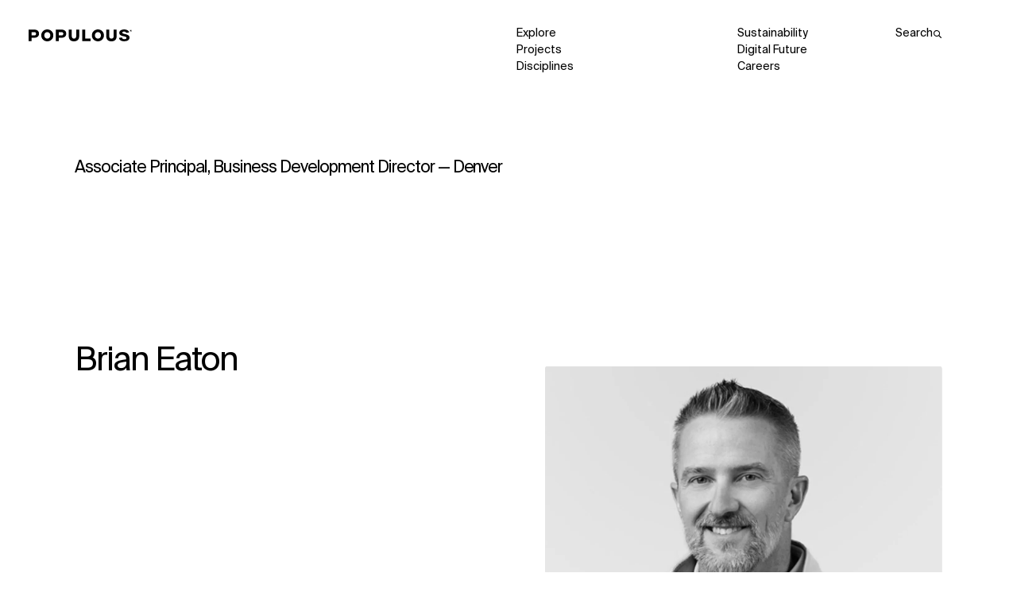

--- FILE ---
content_type: text/html; charset=UTF-8
request_url: https://populous.com/team/brian-eaton
body_size: 10834
content:
<!doctype html>
<html lang="en-US" class="is-loading has-no-js is-first-load" data-has-media-hero="false" data-has-plain-media-hero="false" data-post-is-translated="true" data-template="">
<head>
    <meta charset="UTF-8" />
    <meta http-equiv="X-UA-Compatible" content="IE=edge">
    <meta name="viewport" content="width=device-width, initial-scale=1">

    <link rel="apple-touch-icon" sizes="180x180" href="https://populous.com/themes/populous/static/assets/images/favicons/apple-touch-icon.png">
    <link rel="icon" type="image/png" sizes="32x32" href="https://populous.com/themes/populous/static/assets/images/favicons/favicon-32x32.png">
    <link rel="icon" type="image/png" sizes="16x16" href="https://populous.com/themes/populous/static/assets/images/favicons/favicon-16x16.png">
    <link rel="manifest" href="https://populous.com/themes/populous/static/site.webmanifest">
    <link rel="mask-icon" href="https://populous.com/themes/populous/static/assets/images/favicons/safari-pinned-tab.svg" color="#000000">
    <meta name="msapplication-TileColor" content="#000000">
    <meta name="theme-color" content="#000000">

    <meta name='robots' content='index, follow, max-image-preview:large, max-snippet:-1, max-video-preview:-1' />
	<style>img:is([sizes="auto" i], [sizes^="auto," i]) { contain-intrinsic-size: 3000px 1500px }</style>
	
	<!-- This site is optimized with the Yoast SEO plugin v24.9 - https://yoast.com/wordpress/plugins/seo/ -->
	<title>Brian Eaton | Populous</title>
	<link rel="canonical" href="https://populous.com/team/brian-eaton" />
	<meta property="og:locale" content="en_US" />
	<meta property="og:type" content="article" />
	<meta property="og:title" content="Brian Eaton | Populous" />
	<meta property="og:description" content="Brian|||Eaton|||Associate Principal, Business Development Director|||Denver|||1630 Stout Street Denver, CO 80202 USA|||United States|||Master of Science in Sports Marketing, University of Memphis,Bachelor of Arts in Journalism, University of Oklahoma" />
	<meta property="og:url" content="https://populous.com/team/brian-eaton" />
	<meta property="og:site_name" content="Populous" />
	<meta property="article:publisher" content="https://www.facebook.com/Populous" />
	<meta property="article:modified_time" content="2025-04-16T17:27:15+00:00" />
	<meta property="og:image" content="https://populous.com/uploads/2024/05/Eaton-Brian_web.jpg" />
	<meta property="og:image:width" content="500" />
	<meta property="og:image:height" content="500" />
	<meta property="og:image:type" content="image/jpeg" />
	<meta name="twitter:card" content="summary_large_image" />
	<meta name="twitter:site" content="@Populous" />
	<meta name="twitter:label1" content="Est. reading time" />
	<meta name="twitter:data1" content="1 minute" />
	<script type="application/ld+json" class="yoast-schema-graph">{"@context":"https://schema.org","@graph":[{"@type":"WebPage","@id":"https://populous.com/team/brian-eaton","url":"https://populous.com/team/brian-eaton","name":"Brian Eaton | Populous","isPartOf":{"@id":"https://populous.com/#website"},"primaryImageOfPage":{"@id":"https://populous.com/team/brian-eaton#primaryimage"},"image":{"@id":"https://populous.com/team/brian-eaton#primaryimage"},"thumbnailUrl":"https://populous.com/uploads/2024/05/Eaton-Brian_web.jpg","datePublished":"2024-05-06T17:15:09+00:00","dateModified":"2025-04-16T17:27:15+00:00","breadcrumb":{"@id":"https://populous.com/team/brian-eaton#breadcrumb"},"inLanguage":"en-US","potentialAction":[{"@type":"ReadAction","target":["https://populous.com/team/brian-eaton"]}]},{"@type":"ImageObject","inLanguage":"en-US","@id":"https://populous.com/team/brian-eaton#primaryimage","url":"https://populous.com/uploads/2024/05/Eaton-Brian_web.jpg","contentUrl":"https://populous.com/uploads/2024/05/Eaton-Brian_web.jpg","width":500,"height":500,"caption":"Evoto"},{"@type":"BreadcrumbList","@id":"https://populous.com/team/brian-eaton#breadcrumb","itemListElement":[{"@type":"ListItem","position":1,"name":"Home","item":"https://populous.com/"},{"@type":"ListItem","position":2,"name":"Team Members","item":"https://populous.com/staff"},{"@type":"ListItem","position":3,"name":"Brian Eaton"}]},{"@type":"WebSite","@id":"https://populous.com/#website","url":"https://populous.com/","name":"Populous","description":"","potentialAction":[{"@type":"SearchAction","target":{"@type":"EntryPoint","urlTemplate":"https://populous.com/?s={search_term_string}"},"query-input":{"@type":"PropertyValueSpecification","valueRequired":true,"valueName":"search_term_string"}}],"inLanguage":"en-US"}]}</script>
	<!-- / Yoast SEO plugin. -->


<style id='classic-theme-styles-inline-css' type='text/css'>
/*! This file is auto-generated */
.wp-block-button__link{color:#fff;background-color:#32373c;border-radius:9999px;box-shadow:none;text-decoration:none;padding:calc(.667em + 2px) calc(1.333em + 2px);font-size:1.125em}.wp-block-file__button{background:#32373c;color:#fff;text-decoration:none}
</style>
<style id='global-styles-inline-css' type='text/css'>
:root{--wp--preset--aspect-ratio--square: 1;--wp--preset--aspect-ratio--4-3: 4/3;--wp--preset--aspect-ratio--3-4: 3/4;--wp--preset--aspect-ratio--3-2: 3/2;--wp--preset--aspect-ratio--2-3: 2/3;--wp--preset--aspect-ratio--16-9: 16/9;--wp--preset--aspect-ratio--9-16: 9/16;--wp--preset--color--black: #000000;--wp--preset--color--cyan-bluish-gray: #abb8c3;--wp--preset--color--white: #ffffff;--wp--preset--color--pale-pink: #f78da7;--wp--preset--color--vivid-red: #cf2e2e;--wp--preset--color--luminous-vivid-orange: #ff6900;--wp--preset--color--luminous-vivid-amber: #fcb900;--wp--preset--color--light-green-cyan: #7bdcb5;--wp--preset--color--vivid-green-cyan: #00d084;--wp--preset--color--pale-cyan-blue: #8ed1fc;--wp--preset--color--vivid-cyan-blue: #0693e3;--wp--preset--color--vivid-purple: #9b51e0;--wp--preset--gradient--vivid-cyan-blue-to-vivid-purple: linear-gradient(135deg,rgba(6,147,227,1) 0%,rgb(155,81,224) 100%);--wp--preset--gradient--light-green-cyan-to-vivid-green-cyan: linear-gradient(135deg,rgb(122,220,180) 0%,rgb(0,208,130) 100%);--wp--preset--gradient--luminous-vivid-amber-to-luminous-vivid-orange: linear-gradient(135deg,rgba(252,185,0,1) 0%,rgba(255,105,0,1) 100%);--wp--preset--gradient--luminous-vivid-orange-to-vivid-red: linear-gradient(135deg,rgba(255,105,0,1) 0%,rgb(207,46,46) 100%);--wp--preset--gradient--very-light-gray-to-cyan-bluish-gray: linear-gradient(135deg,rgb(238,238,238) 0%,rgb(169,184,195) 100%);--wp--preset--gradient--cool-to-warm-spectrum: linear-gradient(135deg,rgb(74,234,220) 0%,rgb(151,120,209) 20%,rgb(207,42,186) 40%,rgb(238,44,130) 60%,rgb(251,105,98) 80%,rgb(254,248,76) 100%);--wp--preset--gradient--blush-light-purple: linear-gradient(135deg,rgb(255,206,236) 0%,rgb(152,150,240) 100%);--wp--preset--gradient--blush-bordeaux: linear-gradient(135deg,rgb(254,205,165) 0%,rgb(254,45,45) 50%,rgb(107,0,62) 100%);--wp--preset--gradient--luminous-dusk: linear-gradient(135deg,rgb(255,203,112) 0%,rgb(199,81,192) 50%,rgb(65,88,208) 100%);--wp--preset--gradient--pale-ocean: linear-gradient(135deg,rgb(255,245,203) 0%,rgb(182,227,212) 50%,rgb(51,167,181) 100%);--wp--preset--gradient--electric-grass: linear-gradient(135deg,rgb(202,248,128) 0%,rgb(113,206,126) 100%);--wp--preset--gradient--midnight: linear-gradient(135deg,rgb(2,3,129) 0%,rgb(40,116,252) 100%);--wp--preset--font-size--small: 13px;--wp--preset--font-size--medium: 20px;--wp--preset--font-size--large: 36px;--wp--preset--font-size--x-large: 42px;--wp--preset--spacing--20: 0.44rem;--wp--preset--spacing--30: 0.67rem;--wp--preset--spacing--40: 1rem;--wp--preset--spacing--50: 1.5rem;--wp--preset--spacing--60: 2.25rem;--wp--preset--spacing--70: 3.38rem;--wp--preset--spacing--80: 5.06rem;--wp--preset--shadow--natural: 6px 6px 9px rgba(0, 0, 0, 0.2);--wp--preset--shadow--deep: 12px 12px 50px rgba(0, 0, 0, 0.4);--wp--preset--shadow--sharp: 6px 6px 0px rgba(0, 0, 0, 0.2);--wp--preset--shadow--outlined: 6px 6px 0px -3px rgba(255, 255, 255, 1), 6px 6px rgba(0, 0, 0, 1);--wp--preset--shadow--crisp: 6px 6px 0px rgba(0, 0, 0, 1);}:where(.is-layout-flex){gap: 0.5em;}:where(.is-layout-grid){gap: 0.5em;}body .is-layout-flex{display: flex;}.is-layout-flex{flex-wrap: wrap;align-items: center;}.is-layout-flex > :is(*, div){margin: 0;}body .is-layout-grid{display: grid;}.is-layout-grid > :is(*, div){margin: 0;}:where(.wp-block-columns.is-layout-flex){gap: 2em;}:where(.wp-block-columns.is-layout-grid){gap: 2em;}:where(.wp-block-post-template.is-layout-flex){gap: 1.25em;}:where(.wp-block-post-template.is-layout-grid){gap: 1.25em;}.has-black-color{color: var(--wp--preset--color--black) !important;}.has-cyan-bluish-gray-color{color: var(--wp--preset--color--cyan-bluish-gray) !important;}.has-white-color{color: var(--wp--preset--color--white) !important;}.has-pale-pink-color{color: var(--wp--preset--color--pale-pink) !important;}.has-vivid-red-color{color: var(--wp--preset--color--vivid-red) !important;}.has-luminous-vivid-orange-color{color: var(--wp--preset--color--luminous-vivid-orange) !important;}.has-luminous-vivid-amber-color{color: var(--wp--preset--color--luminous-vivid-amber) !important;}.has-light-green-cyan-color{color: var(--wp--preset--color--light-green-cyan) !important;}.has-vivid-green-cyan-color{color: var(--wp--preset--color--vivid-green-cyan) !important;}.has-pale-cyan-blue-color{color: var(--wp--preset--color--pale-cyan-blue) !important;}.has-vivid-cyan-blue-color{color: var(--wp--preset--color--vivid-cyan-blue) !important;}.has-vivid-purple-color{color: var(--wp--preset--color--vivid-purple) !important;}.has-black-background-color{background-color: var(--wp--preset--color--black) !important;}.has-cyan-bluish-gray-background-color{background-color: var(--wp--preset--color--cyan-bluish-gray) !important;}.has-white-background-color{background-color: var(--wp--preset--color--white) !important;}.has-pale-pink-background-color{background-color: var(--wp--preset--color--pale-pink) !important;}.has-vivid-red-background-color{background-color: var(--wp--preset--color--vivid-red) !important;}.has-luminous-vivid-orange-background-color{background-color: var(--wp--preset--color--luminous-vivid-orange) !important;}.has-luminous-vivid-amber-background-color{background-color: var(--wp--preset--color--luminous-vivid-amber) !important;}.has-light-green-cyan-background-color{background-color: var(--wp--preset--color--light-green-cyan) !important;}.has-vivid-green-cyan-background-color{background-color: var(--wp--preset--color--vivid-green-cyan) !important;}.has-pale-cyan-blue-background-color{background-color: var(--wp--preset--color--pale-cyan-blue) !important;}.has-vivid-cyan-blue-background-color{background-color: var(--wp--preset--color--vivid-cyan-blue) !important;}.has-vivid-purple-background-color{background-color: var(--wp--preset--color--vivid-purple) !important;}.has-black-border-color{border-color: var(--wp--preset--color--black) !important;}.has-cyan-bluish-gray-border-color{border-color: var(--wp--preset--color--cyan-bluish-gray) !important;}.has-white-border-color{border-color: var(--wp--preset--color--white) !important;}.has-pale-pink-border-color{border-color: var(--wp--preset--color--pale-pink) !important;}.has-vivid-red-border-color{border-color: var(--wp--preset--color--vivid-red) !important;}.has-luminous-vivid-orange-border-color{border-color: var(--wp--preset--color--luminous-vivid-orange) !important;}.has-luminous-vivid-amber-border-color{border-color: var(--wp--preset--color--luminous-vivid-amber) !important;}.has-light-green-cyan-border-color{border-color: var(--wp--preset--color--light-green-cyan) !important;}.has-vivid-green-cyan-border-color{border-color: var(--wp--preset--color--vivid-green-cyan) !important;}.has-pale-cyan-blue-border-color{border-color: var(--wp--preset--color--pale-cyan-blue) !important;}.has-vivid-cyan-blue-border-color{border-color: var(--wp--preset--color--vivid-cyan-blue) !important;}.has-vivid-purple-border-color{border-color: var(--wp--preset--color--vivid-purple) !important;}.has-vivid-cyan-blue-to-vivid-purple-gradient-background{background: var(--wp--preset--gradient--vivid-cyan-blue-to-vivid-purple) !important;}.has-light-green-cyan-to-vivid-green-cyan-gradient-background{background: var(--wp--preset--gradient--light-green-cyan-to-vivid-green-cyan) !important;}.has-luminous-vivid-amber-to-luminous-vivid-orange-gradient-background{background: var(--wp--preset--gradient--luminous-vivid-amber-to-luminous-vivid-orange) !important;}.has-luminous-vivid-orange-to-vivid-red-gradient-background{background: var(--wp--preset--gradient--luminous-vivid-orange-to-vivid-red) !important;}.has-very-light-gray-to-cyan-bluish-gray-gradient-background{background: var(--wp--preset--gradient--very-light-gray-to-cyan-bluish-gray) !important;}.has-cool-to-warm-spectrum-gradient-background{background: var(--wp--preset--gradient--cool-to-warm-spectrum) !important;}.has-blush-light-purple-gradient-background{background: var(--wp--preset--gradient--blush-light-purple) !important;}.has-blush-bordeaux-gradient-background{background: var(--wp--preset--gradient--blush-bordeaux) !important;}.has-luminous-dusk-gradient-background{background: var(--wp--preset--gradient--luminous-dusk) !important;}.has-pale-ocean-gradient-background{background: var(--wp--preset--gradient--pale-ocean) !important;}.has-electric-grass-gradient-background{background: var(--wp--preset--gradient--electric-grass) !important;}.has-midnight-gradient-background{background: var(--wp--preset--gradient--midnight) !important;}.has-small-font-size{font-size: var(--wp--preset--font-size--small) !important;}.has-medium-font-size{font-size: var(--wp--preset--font-size--medium) !important;}.has-large-font-size{font-size: var(--wp--preset--font-size--large) !important;}.has-x-large-font-size{font-size: var(--wp--preset--font-size--x-large) !important;}
:where(.wp-block-post-template.is-layout-flex){gap: 1.25em;}:where(.wp-block-post-template.is-layout-grid){gap: 1.25em;}
:where(.wp-block-columns.is-layout-flex){gap: 2em;}:where(.wp-block-columns.is-layout-grid){gap: 2em;}
:root :where(.wp-block-pullquote){font-size: 1.5em;line-height: 1.6;}
</style>
<link rel="stylesheet" id="wpml-blocks-css" type="text/css" href="https://populous.com/plugins/sitepress-multilingual-cms/dist/css/blocks/styles.css?ver=4.6.12">
<link rel="stylesheet" id="theme-app-css" type="text/css" href="https://populous.com/themes/populous/static/assets/styles/main.css?ver=0.0.0+1767888018556">
<link rel="stylesheet" id="locomotive-cookie-consent-css" type="text/css" href="https://populous.com/mu-plugins/locomotive-cookie-consent/assets/cookie-consent.css?ver=0.2.3">
<script type="text/javascript" id="wpml-cookie-js-extra">
/* <![CDATA[ */
var wpml_cookies = {"wp-wpml_current_language":{"value":"en","expires":1,"path":"\/"}};
var wpml_cookies = {"wp-wpml_current_language":{"value":"en","expires":1,"path":"\/"}};
/* ]]> */
</script>
<script type="text/javascript" src="https://populous.com/plugins/sitepress-multilingual-cms/res/js/cookies/language-cookie.js?ver=4.6.12" id="wpml-cookie-js" defer="defer" data-wp-strategy="defer"></script>
<script type="text/javascript" src="https://populous.com/themes/populous/static/assets/scripts/vendors.js?ver=0.0.0+1767888018556" id="theme-vendors-js" defer="defer" data-wp-strategy="defer"></script>
<script type="text/javascript" src="https://populous.com/themes/populous/static/assets/scripts/app.js?ver=0.0.0+1767888018556" id="theme-app-js" defer="defer" data-wp-strategy="defer"></script>
<script type="text/javascript" id="locomotive-cookie-consent-js-before">
/* <![CDATA[ */
var locomotiveCookieConsentConfig = {"revision":3,"guiOptions":[],"categories":{"necessary":{"enabled":true,"readOnly":true,"autoClear":{"cookies":[],"reloadPage":false}},"analytics":{"enabled":false,"readOnly":false,"autoClear":{"cookies":[{"name":"_ga"},{"name":"\/^_ga_\/"}],"reloadPage":false}}},"language":{"default":"en","autoDetect":"document","translations":{"en":{"consentModal":{"title":"Cookies on Populous.com","description":"\u003Cdiv class=\u0022cm__texts\u0022\u003E\nWe use some essential cookies to make this website work.\u003Cbr\u003E\u003Cbr\u003EWe need your consent to use additional cookies, which we use to improve user experience and to analyze performance and traffic on our site.\n\u003C\/div\u003E{{revisionMessage}}","revisionMessage":"\u003Cbr\u003E\u003Cbr\u003E","footer":"\u003Ca href=\u0022https:\/\/populous.com\/privacy-policy?hide-cookie-consent\u0022 target=\u0022\u0022\u003EPrivacy Policy\u003C\/a\u003E","acceptAllBtn":"Accept all","acceptNecessaryBtn":"Accept necessary","showPreferencesBtn":"Preferences","closeIconLabel":"Accept necessary"},"preferencesModal":{"title":"Cookie preferences","acceptAllBtn":"Accept all","acceptNecessaryBtn":"Accept necessary","savePreferencesBtn":"Save settings","closeIconLabel":"Accept necessary","sections":[{"description":"We use cookies to personalize content and improve your digital experience. Some cookies are essential in order for the website to function correctly and for security purposes. These essential cookies cannot be deactivated.\u003Cbr\u003E\u003Cbr\u003EYou can activate or deactivate your permission for cookies to collect your browsing data at any time. If you deactivate certain cookies, your browsing experience may be affected.\u003Cbr\u003E\u003Cbr\u003EYou can find out more in our privacy policy."},{"title":"Strictly necessary cookies\u003Cspan class=\u0022pm__badge\u0022\u003ERequired\u003C\/span\u003E","description":"These cookies are set to ensure that our Web site works correctly. They cannot be disabled.","linkedCategory":"necessary","cookieTable":{"headers":{"name":"Name","service":"Service","duration":"Duration","purpose":"Purpose"},"body":[{"name":"cc_cookie\t","service":"Populous","duration":"6 months","purpose":"Used to remember your cookie consent preferences."},{"name":"PHPSESSID","service":"Populous","duration":"Session","purpose":"Used to share functional data across pages of the Web site."},{"name":"wp-wpml_current_language","service":"Populous","duration":"Session","purpose":"Used by WPML to remember your language preference across pages of the Web site."},{"name":"__cf_bm","service":"Vimeo","duration":"30 minutes","purpose":"Used by Cloudflare bot solutions to store the assessment if the visit is legitimate or malicious."},{"name":"_cfuvid","service":"Vimeo","duration":"Session","purpose":"Used by Cloudflare to apply rate limits to traffic."}]}},{"title":"Analytics \u0026 performance cookies","description":"We use Google Analytics cookies to measure how you use our Web site.","linkedCategory":"analytics","cookieTable":{"headers":{"name":"Name","service":"Service","duration":"Duration","purpose":"Purpose"},"body":[{"name":"_ga_#","service":"Google Analytics","duration":"1 year","purpose":"Used to distinguish unique users and count page views."}]}}]}}}}};
/* ]]> */
</script>
<script type="text/javascript" src="https://populous.com/mu-plugins/locomotive-cookie-consent/assets/cookie-consent.js?ver=0.2.3" id="locomotive-cookie-consent-js"></script>
<meta name="generator" content="WPML ver:4.6.12 stt:5,59,1,4,27,28,29,2;" />


    </head>
<body  class="wp-singular app_team_member-template-default single single-app_team_member postid-210143 wp-theme-populoustheme" data-module-load data-load-rules-paths="{&quot;home&quot;:&quot;\/&quot;,&quot;projects-listing&quot;:&quot;\/portfolio&quot;,&quot;team-listing&quot;:&quot;\/staff&quot;,&quot;leadership-listing&quot;:&quot;\/leadership&quot;,&quot;founders-listing&quot;:&quot;\/founders&quot;,&quot;office-detail&quot;:&quot;\/office&quot;,&quot;project-detail&quot;:&quot;\/projects&quot;,&quot;project-preview&quot;:&quot;\/preview&quot;,&quot;project-showcase&quot;:&quot;\/showcases&quot;,&quot;team-detail&quot;:&quot;\/team&quot;,&quot;article-detail&quot;:&quot;\/article&quot;,&quot;discipline-detail&quot;:&quot;\/disciplines&quot;,&quot;collection-detail&quot;:&quot;\/collections&quot;,&quot;explore&quot;:&quot;\/explore&quot;,&quot;contact&quot;:&quot;\/contact&quot;,&quot;insights&quot;:&quot;\/news&quot;,&quot;careers&quot;:&quot;\/careers&quot;,&quot;search&quot;:&quot;\/search&quot;}">
    <div class="c-loader"></div>

    <div data-load-container class="transition-default">
        <div data-module-scroll="main">
                            <header>
    <!-- Skip to main content -->
    <div class="c-skip-link" data-module-skip-link>
        







<button class="c-button -primary -with-icon" data-skip-link="button">
                                        <span class="c-button_icon" aria-hidden="true">↳</span>
                    
        <span class="c-button_label">Go to main content</span>
    </button>
    </div>


    <div class="c-header" data-module-header>
        

    





<a  class="c-populous-logo c-header_logo" href="/" aria-label="Populous">       
    <span class="c-populous-logo_small" aria-hidden="true">
        




    <span class="o-icon">
        <svg class="svg-logo-small" focusable="false" aria-hidden="true">
            <use xlink:href="https://populous.com/themes/populous/static/assets/svgs/sprite.svg?v=0.0.0+1767888018556#logo-small"></use>
        </svg>
    </span>
    </span>         

    <svg class="c-populous-logo_wide" aria-hidden="true" xmlns="http://www.w3.org/2000/svg" viewBox="0 0 1376 154.97797">
        <g>
            <path d="M1361.68994,3.00317c-8.02991,0-14.37,6.52185-14.37,14.29871v.08972c0,7.77679,6.27002,14.20898,14.30005,14.20898,8.04004,0,14.38-6.52179,14.38-14.29871v-.0896c0-7.77692-6.27002-14.20911-14.31006-14.20911ZM1374.32996,17.30188c0,6.99249-5.5199,12.70752-12.72998,12.70752s-12.63-5.64783-12.63-12.64032v-.0896c0-6.99249,5.51001-12.70746,12.71997-12.70746s12.64001,5.64777,12.64001,12.64026v.0896Z" style="stroke-width: 0px;"/>
            <path d="M1365.21997,19.04999c1.94006-.71716,3.28003-2.26361,3.28003-4.70636v-.08972c0-1.34473-.44995-2.48773-1.27002-3.31689-1.06995-1.05341-2.66003-1.65851-4.70996-1.65851h-6.77002v15.21759h3.37v-4.9082h2.66003l3.23999,4.9082h3.92993l-3.72998-5.44611ZM1365.10999,14.52283c0,1.27747-.92004,2.17395-2.60999,2.17395h-3.38v-4.45996h3.29004c1.66992,0,2.69995.76196,2.69995,2.21881v.0672Z" style="stroke-width: 0px;"/>
        </g>
        <path d="M1203.56006,110.58c6.15991,39.153,51.04993,43.38899,70.17993,43.38899,21.39001,0,71.12-4.72899,71.12-48.67799,0-26.2894-23.85999-35.8817-47.20996-41.776-5.13-1.2774-10.25-2.398-15.13-3.4514-19.27002-4.191-34.46997-7.4631-34.46997-17.8846s11.69995-14.4332,22.63-14.4332c6.31995,0,17.85999,1.0085,24.25,7.7097,2.63,2.7566,4.05994,6.1632,4.23999,10.1077l39.48999-6.2305c-5.41003-28.5526-37.97009-38.68276-64.48999-38.68276-33.08008,0-66.46008,13.62636-66.46008,44.03916,0,26.0201,22.93005,35.4555,47.68005,41.7756,4.17993,1.0534,8.34998,1.9947,12.39001,2.936,19.89001,4.5047,36.73999,8.3372,36.73999,20.50629,0,12.17001-14.58997,16.944-28.26001,16.944-20.93005,0-31.44995-7.306-33.01001-22.995l-39.72998,6.701.04004.023Z" style="stroke-width: 0px;"/>
        <path d="M1034.41003,3.048v83.7977c0,44.4653,23.88,67.9523,69.03992,67.9523,45.15002,0,69.91003-23.86801,69.91003-69.05051V3.048h-39.72998v84.0218c0,21.2242-10.56006,32.9002-29.73999,32.9002-19.17004,0-29.72998-12.371-29.72998-33.9759V3.048h-39.75Z" style="stroke-width: 0px;"/>
        <path d="M923.65399.00024c-45.30774.00549-80.81702,34.04681-80.81702,77.49976v.42578c0,43.21021,35.31403,77.05219,80.38202,77.05219s80.80103-34.02197,80.80103-77.47797v-.44818C1004.02002,33.84534,968.73975.00574,923.65399.00024ZM964.06799,77.92578c0,24.07019-17.36597,42.24622-40.40302,42.24622h-.02197c-22.79102,0-40.62598-18.73602-40.62598-42.672v-.44818c0-24.07031,17.27698-42.22394,40.20197-42.22394s40.849,18.75873,40.849,42.67212v.42578Z" style="stroke-width: 0px;"/>
        <polygon points="713.90503 3.048 713.90503 151.974 826.922 151.974 826.922 118.222 753.013 118.222 753.013 3.048 713.927 3.048 713.90503 3.048" style="stroke-width: 0px;"/>
        <path d="M535.15002,3.048v83.7977c0,44.4653,23.862,67.9523,69.04199,67.9523s69.91199-23.86801,69.91199-69.05051V3.048h-39.73303v84.0218c0,21.2242-10.55798,32.9002-29.73297,32.9002-19.17401,0-29.73297-12.371-29.73297-33.9759V3.048h-39.755Z" style="stroke-width: 0px;"/>
        <path d="M439.67804,3.04797h-76.87701v148.92603h39.10797v-43.45599h35.604c39.48804,0,64.01904-20.37244,64.01904-53.18329v-.42584c0-31.98157-23.70605-51.8609-61.854-51.8609ZM462.44702,57.28461c0,12.97638-10.13501,21.3808-25.80499,21.3808h-34.73303v-43.38922h34.51001c16.54102,0,26.02802,7.86652,26.02802,21.58252v.4259Z" style="stroke-width: 0px;"/>
        <path d="M248.914,0h-.02301c-45.31396,0-80.80597,34.04352-80.80597,77.5v.42578c0,43.21021,35.31396,77.05219,80.38196,77.05219s80.82806-34.02197,80.82806-77.47797v-.44818C329.29504,33.8418,293.98199,0,248.914,0ZM289.33899,77.92578c0,24.07019-17.367,42.24622-40.40295,42.24622h-.02203c-22.79102,0-40.62701-18.73602-40.62701-42.672v-.44818c0-24.07031,17.27802-42.22394,40.20203-42.22394s40.84998,18.75873,40.84998,42.67212v.42578Z" style="stroke-width: 0px;"/>
        <path d="M76.85492,3.04797H0v148.92603h39.086v-43.45599h35.6037c39.4873,0,64.01929-20.37244,64.01929-53.18329v-.42584c0-31.98157-23.70599-51.8609-61.85406-51.8609ZM99.62341,57.28461c0,12.97638-10.13422,21.3808-25.80432,21.3808h-34.73309v-43.38922h34.50989c16.54071,0,26.02753,7.86652,26.02753,21.58252v.4259Z" style="stroke-width: 0px;"/>
    </svg>
</a>
        <button class="c-header_burger" data-header="menu-toggler" aria-label="Open/Close the main menu"></button>

        <div class="c-header_backdrop"></div>
    </div>

        <nav class="c-quicknav" data-module-quicknav data-scroll data-scroll-repeat data-scroll-call="onInview, Quicknav" data-scroll-call-self>
        <ul class="c-quicknav_list">
                                <li class="c-quicknav_item" style="--index: 1;">
                <a
                    class="c-quicknav_link "
                    href="https://populous.com/explore"
                    target="_self"                                    >Explore</a>
            </li>
                                <li class="c-quicknav_item" style="--index: 2;">
                <a
                    class="c-quicknav_link "
                    href="https://populous.com/sustainability"
                    target="_self"                                    >Sustainability</a>
            </li>
                                <li class="c-quicknav_item" style="--index: 3;">
                <a
                    class="c-quicknav_link "
                    href="https://populous.com/portfolio"
                    target="_self"                                    >Projects</a>
            </li>
                                <li class="c-quicknav_item" style="--index: 4;">
                <a
                    class="c-quicknav_link "
                    href="https://populous.com/digital-future"
                    target="_self"                                    >Digital Future</a>
            </li>
                                <li class="c-quicknav_item" style="--index: 5;">
                <a
                    class="c-quicknav_link "
                    href="https://populous.com/disciplines"
                    target="_self"                                    >Disciplines</a>
            </li>
                                <li class="c-quicknav_item" style="--index: 6;">
                <a
                    class="c-quicknav_link "
                    href="https://populous.com/careers"
                    target="_self"                                    >Careers</a>
            </li>
                </ul>
        


<button  class="c-search c-quicknav_search" data-search-toggler="search">
    <span>Search</span>

    




    <span class="o-icon c-search_icon">
        <svg class="svg-search" focusable="false" aria-hidden="true">
            <use xlink:href="https://populous.com/themes/populous/static/assets/svgs/sprite.svg?v=0.0.0+1767888018556#search"></use>
        </svg>
    </span>
</button>    </nav>
    
    
<nav class="c-menu" data-module-menu data-lenis-prevent>
	<div class="c-menu_content">
		<ul class="c-primary-nav || c-menu_primary-nav">
							<li class="c-primary-nav_item">
										<a href="https://populous.com/explore" class="c-primary-nav_link -i-1 " >Explore</a>
				</li>
							<li class="c-primary-nav_item">
										<a href="https://populous.com/portfolio" class="c-primary-nav_link -i-2 " >Projects</a>
				</li>
							<li class="c-primary-nav_item">
										<a href="https://populous.com/disciplines" class="c-primary-nav_link -i-3 " >Disciplines</a>
				</li>
					</ul>

		


<button  class="c-search c-menu_search" data-search-toggler="search">
    <span>Search</span>

    




    <span class="o-icon c-search_icon">
        <svg class="svg-search" focusable="false" aria-hidden="true">
            <use xlink:href="https://populous.com/themes/populous/static/assets/svgs/sprite.svg?v=0.0.0+1767888018556#search"></use>
        </svg>
    </span>
</button>
		<ul class="c-secondary-nav || c-menu_secondary-nav">
							<li class="c-secondary-nav_group">
					<span class="c-secondary-nav_group-title">Who we are</span>
					<ul class="c-secondary-nav_list">
																				<li class="c-secondary-nav_item">
								<a href="https://populous.com/about" class="c-secondary-nav_link -i-2 " >About</a>
							</li>
																				<li class="c-secondary-nav_item">
								<a href="https://populous.com/staff" class="c-secondary-nav_link -i-3 " >Team</a>
							</li>
																				<li class="c-secondary-nav_item">
								<a href="https://populous.com/careers" class="c-secondary-nav_link -i-4 " >Careers</a>
							</li>
											</ul>
				</li>
							<li class="c-secondary-nav_group">
					<span class="c-secondary-nav_group-title">Impact</span>
					<ul class="c-secondary-nav_list">
																				<li class="c-secondary-nav_item">
								<a href="https://populous.com/sustainability" class="c-secondary-nav_link -i-3 " >Sustainability</a>
							</li>
																				<li class="c-secondary-nav_item">
								<a href="https://populous.com/digital-future" class="c-secondary-nav_link -i-4 " >Digital Future</a>
							</li>
																				<li class="c-secondary-nav_item">
								<a href="https://populous.com/news" class="c-secondary-nav_link -i-5 " >News</a>
							</li>
																				<li class="c-secondary-nav_item">
								<a href="https://populous.com/contact" class="c-secondary-nav_link -i-6 " >Contact</a>
							</li>
											</ul>
				</li>
					</ul>

		<button class="c-menu_close" data-menu="close">
			




    <span class="o-icon">
        <svg class="svg-cross-thin" focusable="false" aria-hidden="true">
            <use xlink:href="https://populous.com/themes/populous/static/assets/svgs/sprite.svg?v=0.0.0+1767888018556#cross-thin"></use>
        </svg>
    </span>
		</button>
	</div>
	<div class="c-menu_backdrop" data-menu="close"></div>
</nav>
</header>
            
            
            <div class="transition-default-wrapper">
                <main role="main" tabindex="-1">

                                                <div id="modal" tabindex="-1" aria-label="Details aboutBrian Eaton">
        <div class="c-modal-toolbar">
                        <span>Associate Principal, Business Development Director — Denver</span>
        </div>

        <div class="o-container || c-team-member">
            <h1 class="c-team-member_title || c-heading -h3">Brian Eaton</h1>

                            










            

    <div class="c-image c-team-member_image -lazy-load">
        <div class="c-image_inner">
            <img  class="c-image_img" alt="" width="1" height="1" src="https://populous.com/uploads/2024/05/Eaton-Brian_web-1280x1280-c-center.jpg" srcset="https://populous.com/uploads/2024/05/Eaton-Brian_web-1280x1280-c-center-1280x0-c-default.webp 1280w, https://populous.com/uploads/2024/05/Eaton-Brian_web-1280x1280-c-center-640x0-c-default.webp 640w, https://populous.com/uploads/2024/05/Eaton-Brian_web-1280x1280-c-center-480x0-c-default.webp 480w" sizes="100vw" loading="lazy" onload="this.classList.add(&#039;is-loaded&#039;); this.parentNode.parentNode.classList.add(&#039;is-loaded&#039;);this.removeAttribute(&#039;onload&#039;);">
        </div>

            </div>
            
                    </div>

                    



<div  class="c-listing-table">
    <ul class="c-listing-table_list">
                    <li class="c-listing-table_item || u-anim-parent" data-scroll>
                <div class="c-listing-table_item_col || u-anim-scroll -parent -left">
                    <p class="c-listing-table_label">Qualifications</p>
                </div>
                <div class="c-listing-table_item_col || c-listing-table_item_col_infos">
                    <div class="c-listing-table_value">
                                                                        
                        
                        <ul>
                                                    <li>
                                                                    Master of Science in Sports Marketing, University of Memphis
                                                            </li>
                                                    <li>
                                                                    Bachelor of Arts in Journalism, University of Oklahoma
                                                            </li>
                        
                        </ul>                    </div>
                </div>
            </li>
            </ul>
</div>
        
        
        
            </div>
                    
                    



<div  class="c-lightbox" data-module-lightbox>
    <div class="c-lightbox_area" data-lightbox="area"></div>
    <div class="c-lightbox_inner_root" data-lightbox="root">
        <div class="c-lightbox_inner">
            <div class="c-lightbox_element" data-lenis-prevent data-lightbox="element"></div>
            







<button class="c-button -primary -with-icon c-lightbox_close" data-lightbox="close">
                                        <span class="c-button_icon" aria-hidden="true">↳</span>
                    
        <span class="c-button_label">Close</span>
    </button>
            <span class="c-lightbox_loader || c-spinner"></span>
        </div>
    </div>
</div>
                    




<div  class="c-info-modal" data-module-info-modal="" data-lenis-prevent="">
    <div class="c-info-modal_backdrop" data-info-modal="close"></div>
    <div class="c-info-modal_outer">
        <div class="c-info-modal_inner">        
            <div class="c-modal-toolbar -force-dialog || c-info-modal_toolbar">
                <span data-info-modal="title"></span>
            </div>            

            <div class="c-info-modal_container">
                <template data-info-modal="image-template">
                    












    <div class="c-image -lazy-load">
        <div class="c-image_inner">
            <img  class="c-image_img" alt="" width="1" height="1" src="[data-uri]" srcset="" sizes="100vw" loading="lazy" onload="this.classList.add(&#039;is-loaded&#039;); this.parentNode.parentNode.classList.add(&#039;is-loaded&#039;);this.removeAttribute(&#039;onload&#039;);">
        </div>

            </div>
                </template>

                <div class="c-info-modal_content || c-wysiwyg" data-info-modal="content">
                    <p>Lorem ipsum dolor sit amet consectetur, adipisicing elit. Non facere corporis et expedita sit nam amet aut necessitatibus at dolore enim quis impedit eius libero, harum tempore laboriosam dolor cumque.</p>
                    <p>Lorem, ipsum dolor sit amet consectetur adipisicing elit. Illo temporibus vero veritatis eveniet, placeat dolorem sunt at provident tenetur omnis, dicta exercitationem. Expedita quod aspernatur molestias eum? Totam, incidunt quos.</p>
                </div>

                <button class="c-info-modal_close" aria-label="Close" data-info-modal="close">            
                    




    <span class="o-icon">
        <svg class="svg-cross" focusable="false" aria-hidden="true">
            <use xlink:href="https://populous.com/themes/populous/static/assets/svgs/sprite.svg?v=0.0.0+1767888018556#cross"></use>
        </svg>
    </span>
                </button>
            </div>
        </div>
    </div>
</div>                    <div
    class="c-video-modal"
    data-module-video-modal
    data-video-modal-name="video-modal"
>
    <button class="c-video-modal_close" aria-label="Close" data-video-modal-toggler>
        




    <span class="o-icon">
        <svg class="svg-cross" focusable="false" aria-hidden="true">
            <use xlink:href="https://populous.com/themes/populous/static/assets/svgs/sprite.svg?v=0.0.0+1767888018556#cross"></use>
        </svg>
    </span>
    </button>

    <div class="c-video-modal_backdrop" data-video-modal-toggler></div>

    <div class="c-video-modal_inner" >
        <div class="c-video-modal_player" data-video-modal="inner"></div>
    </div>
</div>                </main>

                                    
        <aside class="c-footer-push">
        <h2 class="c-footer-push_title || u-line-mask-anim" data-scroll data-scroll-offset="10%" data-module-mask-lines data-mask-lines-stagger="0.15">Have a question?<br>Want to work with us?</h2>

                


    




<a class="c-button -primary -with-icon" href="https://populous.com/contact" target="">
                                        <span class="c-button_icon" aria-hidden="true">↳</span>
                    
        <span class="c-button_label">Contact</span>
    </a>
            </aside>
    
<footer class="c-footer" data-module-footer data-scroll data-scroll-module-progress data-scroll-offset="0%,125%">
    <div class="c-footer_sticky-area">
        <div class="c-footer_main">
            

    





<a  class="c-populous-logo c-footer_logo" href="/" aria-label="Populous">       
    <span class="c-populous-logo_small" aria-hidden="true">
        




    <span class="o-icon">
        <svg class="svg-logo-small" focusable="false" aria-hidden="true">
            <use xlink:href="https://populous.com/themes/populous/static/assets/svgs/sprite.svg?v=0.0.0+1767888018556#logo-small"></use>
        </svg>
    </span>
    </span>         

    <svg class="c-populous-logo_wide" aria-hidden="true" xmlns="http://www.w3.org/2000/svg" viewBox="0 0 1376 154.97797">
        <g>
            <path d="M1361.68994,3.00317c-8.02991,0-14.37,6.52185-14.37,14.29871v.08972c0,7.77679,6.27002,14.20898,14.30005,14.20898,8.04004,0,14.38-6.52179,14.38-14.29871v-.0896c0-7.77692-6.27002-14.20911-14.31006-14.20911ZM1374.32996,17.30188c0,6.99249-5.5199,12.70752-12.72998,12.70752s-12.63-5.64783-12.63-12.64032v-.0896c0-6.99249,5.51001-12.70746,12.71997-12.70746s12.64001,5.64777,12.64001,12.64026v.0896Z" style="stroke-width: 0px;"/>
            <path d="M1365.21997,19.04999c1.94006-.71716,3.28003-2.26361,3.28003-4.70636v-.08972c0-1.34473-.44995-2.48773-1.27002-3.31689-1.06995-1.05341-2.66003-1.65851-4.70996-1.65851h-6.77002v15.21759h3.37v-4.9082h2.66003l3.23999,4.9082h3.92993l-3.72998-5.44611ZM1365.10999,14.52283c0,1.27747-.92004,2.17395-2.60999,2.17395h-3.38v-4.45996h3.29004c1.66992,0,2.69995.76196,2.69995,2.21881v.0672Z" style="stroke-width: 0px;"/>
        </g>
        <path d="M1203.56006,110.58c6.15991,39.153,51.04993,43.38899,70.17993,43.38899,21.39001,0,71.12-4.72899,71.12-48.67799,0-26.2894-23.85999-35.8817-47.20996-41.776-5.13-1.2774-10.25-2.398-15.13-3.4514-19.27002-4.191-34.46997-7.4631-34.46997-17.8846s11.69995-14.4332,22.63-14.4332c6.31995,0,17.85999,1.0085,24.25,7.7097,2.63,2.7566,4.05994,6.1632,4.23999,10.1077l39.48999-6.2305c-5.41003-28.5526-37.97009-38.68276-64.48999-38.68276-33.08008,0-66.46008,13.62636-66.46008,44.03916,0,26.0201,22.93005,35.4555,47.68005,41.7756,4.17993,1.0534,8.34998,1.9947,12.39001,2.936,19.89001,4.5047,36.73999,8.3372,36.73999,20.50629,0,12.17001-14.58997,16.944-28.26001,16.944-20.93005,0-31.44995-7.306-33.01001-22.995l-39.72998,6.701.04004.023Z" style="stroke-width: 0px;"/>
        <path d="M1034.41003,3.048v83.7977c0,44.4653,23.88,67.9523,69.03992,67.9523,45.15002,0,69.91003-23.86801,69.91003-69.05051V3.048h-39.72998v84.0218c0,21.2242-10.56006,32.9002-29.73999,32.9002-19.17004,0-29.72998-12.371-29.72998-33.9759V3.048h-39.75Z" style="stroke-width: 0px;"/>
        <path d="M923.65399.00024c-45.30774.00549-80.81702,34.04681-80.81702,77.49976v.42578c0,43.21021,35.31403,77.05219,80.38202,77.05219s80.80103-34.02197,80.80103-77.47797v-.44818C1004.02002,33.84534,968.73975.00574,923.65399.00024ZM964.06799,77.92578c0,24.07019-17.36597,42.24622-40.40302,42.24622h-.02197c-22.79102,0-40.62598-18.73602-40.62598-42.672v-.44818c0-24.07031,17.27698-42.22394,40.20197-42.22394s40.849,18.75873,40.849,42.67212v.42578Z" style="stroke-width: 0px;"/>
        <polygon points="713.90503 3.048 713.90503 151.974 826.922 151.974 826.922 118.222 753.013 118.222 753.013 3.048 713.927 3.048 713.90503 3.048" style="stroke-width: 0px;"/>
        <path d="M535.15002,3.048v83.7977c0,44.4653,23.862,67.9523,69.04199,67.9523s69.91199-23.86801,69.91199-69.05051V3.048h-39.73303v84.0218c0,21.2242-10.55798,32.9002-29.73297,32.9002-19.17401,0-29.73297-12.371-29.73297-33.9759V3.048h-39.755Z" style="stroke-width: 0px;"/>
        <path d="M439.67804,3.04797h-76.87701v148.92603h39.10797v-43.45599h35.604c39.48804,0,64.01904-20.37244,64.01904-53.18329v-.42584c0-31.98157-23.70605-51.8609-61.854-51.8609ZM462.44702,57.28461c0,12.97638-10.13501,21.3808-25.80499,21.3808h-34.73303v-43.38922h34.51001c16.54102,0,26.02802,7.86652,26.02802,21.58252v.4259Z" style="stroke-width: 0px;"/>
        <path d="M248.914,0h-.02301c-45.31396,0-80.80597,34.04352-80.80597,77.5v.42578c0,43.21021,35.31396,77.05219,80.38196,77.05219s80.82806-34.02197,80.82806-77.47797v-.44818C329.29504,33.8418,293.98199,0,248.914,0ZM289.33899,77.92578c0,24.07019-17.367,42.24622-40.40295,42.24622h-.02203c-22.79102,0-40.62701-18.73602-40.62701-42.672v-.44818c0-24.07031,17.27802-42.22394,40.20203-42.22394s40.84998,18.75873,40.84998,42.67212v.42578Z" style="stroke-width: 0px;"/>
        <path d="M76.85492,3.04797H0v148.92603h39.086v-43.45599h35.6037c39.4873,0,64.01929-20.37244,64.01929-53.18329v-.42584c0-31.98157-23.70599-51.8609-61.85406-51.8609ZM99.62341,57.28461c0,12.97638-10.13422,21.3808-25.80432,21.3808h-34.73309v-43.38922h34.50989c16.54071,0,26.02753,7.86652,26.02753,21.58252v.4259Z" style="stroke-width: 0px;"/>
    </svg>
</a>
            <nav aria-label="Sitemap" class="c-footer_sitemap || c-sitemap || u-anim-parent" data-scroll data-scroll-repeat>
                                <div class="c-sitemap_group">
                    <h3 class="c-sitemap_title || u-mask-anim -parent -i-5">What</h3>
                    <ul class="c-sitemap_list ">
                                                                    <li class="c-sitemap_group || u-mask-anim -parent -i-0 ">
                            <a href="https://populous.com/explore" class="c-sitemap_link "  target="_self" >
                                Explore
                            </a>
                        </li>
                                                                    <li class="c-sitemap_group || u-mask-anim -parent -i-1 ">
                            <a href="https://populous.com/portfolio" class="c-sitemap_link "  target="_self" >
                                Projects
                            </a>
                        </li>
                                                                    <li class="c-sitemap_group || u-mask-anim -parent -i-2 ">
                            <a href="https://populous.com/disciplines" class="c-sitemap_link "  target="_self" >
                                Disciplines
                            </a>
                        </li>
                                        </ul>
                </div>
                                <div class="c-sitemap_group">
                    <h3 class="c-sitemap_title || u-mask-anim -parent -i-6">Who</h3>
                    <ul class="c-sitemap_list ">
                                                                    <li class="c-sitemap_group || u-mask-anim -parent -i-1 ">
                            <a href="https://populous.com/about" class="c-sitemap_link "  target="_self" >
                                About
                            </a>
                        </li>
                                                                    <li class="c-sitemap_group || u-mask-anim -parent -i-2 ">
                            <a href="https://populous.com/staff" class="c-sitemap_link "  target="_self" >
                                Team
                            </a>
                        </li>
                                                                    <li class="c-sitemap_group || u-mask-anim -parent -i-3 ">
                            <a href="https://populous.com/careers" class="c-sitemap_link "  target="_self" >
                                Careers
                            </a>
                        </li>
                                        </ul>
                </div>
                                <div class="c-sitemap_group">
                    <h3 class="c-sitemap_title || u-mask-anim -parent -i-7">Impact</h3>
                    <ul class="c-sitemap_list ">
                                                                    <li class="c-sitemap_group || u-mask-anim -parent -i-2 ">
                            <a href="https://populous.com/sustainability" class="c-sitemap_link "  target="_self" >
                                Sustainability
                            </a>
                        </li>
                                                                    <li class="c-sitemap_group || u-mask-anim -parent -i-3 ">
                            <a href="https://populous.com/digital-future" class="c-sitemap_link "  target="_self" >
                                Digital Future
                            </a>
                        </li>
                                                                    <li class="c-sitemap_group || u-mask-anim -parent -i-4 ">
                            <a href="https://populous.com/news" class="c-sitemap_link "  target="_self" >
                                News
                            </a>
                        </li>
                                                                    <li class="c-sitemap_group || u-mask-anim -parent -i-5 ">
                            <a href="https://populous.com/contact" class="c-sitemap_link "  target="_self" >
                                Contact
                            </a>
                        </li>
                                        </ul>
                </div>
                                <div class="c-sitemap_group">
                    <h3 class="c-sitemap_title || u-mask-anim -parent -i-8">Social</h3>
                    <ul class="c-sitemap_list -cols">
                                                                    <li class="c-sitemap_group || u-mask-anim -parent -i-3 ">
                            <a href="https://www.linkedin.com/company/populous/" class="c-sitemap_link "  target="_blank" >
                                LinkedIn
                            </a>
                        </li>
                                                                    <li class="c-sitemap_group || u-mask-anim -parent -i-4 ">
                            <a href="https://www.instagram.com/wearepopulous/" class="c-sitemap_link "  target="_blank" >
                                Instagram
                            </a>
                        </li>
                                                                    <li class="c-sitemap_group || u-mask-anim -parent -i-5 ">
                            <a href="https://www.facebook.com/Populous" class="c-sitemap_link "  target="_blank" >
                                Facebook
                            </a>
                        </li>
                                                                    <li class="c-sitemap_group || u-mask-anim -parent -i-6 ">
                            <a href="https://twitter.com/Populous" class="c-sitemap_link "  target="_blank" >
                                X
                            </a>
                        </li>
                                        </ul>
                </div>
                            </nav>

            <div class="c-footer_legal || c-legal || u-anim-parent" data-scroll data-scroll-repeat>
                
                                    <div class="c-legal_col"><a  href="https://populous.com/privacy-policy" class="u-mask-anim -parent -i-1">Privacy Policy</a>
                    </div>
                                    <div class="c-legal_col"><a  href="https://populous.com/terms-conditions" class="u-mask-anim -parent -i-2">Terms of Use</a>
                    </div>
                                    <div class="c-legal_col"><a  href="https://populous.com/transparency-statement" class="u-mask-anim -parent -i-3">Transparency Statement</a>
                    </div>
                                    <div class="c-legal_col"><a  href="#show-cookie-consent" class="u-mask-anim -parent -i-4" data-cc="show-preferencesModal" data-no-swup>Manage Cookies</a>
                    </div>
                
                <div class="c-legal_col -copyright || u-mask-anim -parent -i-4">Copyright © 2026 Populous</div>
            </div>
        </div>
    </div>
</footer>
                            </div>

            
                            
<div id="search">







<div class="c-panel" data-module-search="" data-lenis-prevent="">
    <div class="c-panel_backdrop" data-search="close"></div>
    <div class="c-panel_content">
                <form action="/" class="c-search-panel" data-swup-form data-search="form">
            <input class="c-search-panel_input" type="text" name="s" placeholder="Search for anything" value="" data-search="input" />

            







<button class="c-button -with-icon" data-search="submit">
                                        <span class="c-button_icon" aria-hidden="true">↳</span>
                    
        <span class="c-button_label">Search</span>
    </button>
        </form>
    
        <button type="button" class="c-panel_close" aria-label="Close" data-search="close">            
            




    <span class="o-icon">
        <svg class="svg-cross" focusable="false" aria-hidden="true">
            <use xlink:href="https://populous.com/themes/populous/static/assets/svgs/sprite.svg?v=0.0.0+1767888018556#cross"></use>
        </svg>
    </span>
        </button>
    </div>
</div></div>                    </div>
    </div>

    <div class="c-page-spinner"></div>

    <div class="c-cursor" aria-hidden="true" data-cursor-root data-state="">
    <div class="c-cursor_state -read">
        <div class="c-cursor_cta_wrapper">
            


    




<span class="c-button -cursor -with-icon c-cursor_cta">
                                        <span class="c-button_icon" aria-hidden="true">↳</span>
                    
        <span class="c-button_label">View</span>
    </span>
        </div>
    </div>
</div>

    <script type="speculationrules">
{"prefetch":[{"source":"document","where":{"and":[{"href_matches":"\/*"},{"not":{"href_matches":["\/wordpress\/wp-*.php","\/wordpress\/wp-admin\/*","\/uploads\/*","\/*","\/plugins\/*","\/themes\/populous\/theme\/*","\/*\\?(.+)"]}},{"not":{"selector_matches":"a[rel~=\"nofollow\"]"}},{"not":{"selector_matches":".no-prefetch, .no-prefetch a"}}]},"eagerness":"conservative"}]}
</script>


        <!-- Google tag (gtag.js) -->
    <script>
        window.dataLayer = window.dataLayer || [];
        function gtag(){dataLayer.push(arguments);}

        gtag('consent', 'default', {
            'ad_storage': 'denied',
            'ad_user_data': 'denied',
            'ad_personalization': 'denied',
            'analytics_storage': 'denied',
            'wait_for_update': 500
        });
    </script>
    <script async src="https://www.googletagmanager.com/gtag/js?id=G-8Y4HWQ8B5H"></script>
    <script>
        window.dataLayer = window.dataLayer || [];
        function gtag(){dataLayer.push(arguments);}

        gtag('js', new Date());
        gtag('config', 'G-8Y4HWQ8B5H');
    </script>
    </body>
</html>

<!-- Cached by WP-Optimize (gzip) - https://getwpo.com - Last modified: January 27, 2026 3:56 pm (UTC:0) -->


--- FILE ---
content_type: text/html; charset=UTF-8
request_url: https://populous.com/team/brian-eaton
body_size: 10834
content:
<!doctype html>
<html lang="en-US" class="is-loading has-no-js is-first-load" data-has-media-hero="false" data-has-plain-media-hero="false" data-post-is-translated="true" data-template="">
<head>
    <meta charset="UTF-8" />
    <meta http-equiv="X-UA-Compatible" content="IE=edge">
    <meta name="viewport" content="width=device-width, initial-scale=1">

    <link rel="apple-touch-icon" sizes="180x180" href="https://populous.com/themes/populous/static/assets/images/favicons/apple-touch-icon.png">
    <link rel="icon" type="image/png" sizes="32x32" href="https://populous.com/themes/populous/static/assets/images/favicons/favicon-32x32.png">
    <link rel="icon" type="image/png" sizes="16x16" href="https://populous.com/themes/populous/static/assets/images/favicons/favicon-16x16.png">
    <link rel="manifest" href="https://populous.com/themes/populous/static/site.webmanifest">
    <link rel="mask-icon" href="https://populous.com/themes/populous/static/assets/images/favicons/safari-pinned-tab.svg" color="#000000">
    <meta name="msapplication-TileColor" content="#000000">
    <meta name="theme-color" content="#000000">

    <meta name='robots' content='index, follow, max-image-preview:large, max-snippet:-1, max-video-preview:-1' />
	<style>img:is([sizes="auto" i], [sizes^="auto," i]) { contain-intrinsic-size: 3000px 1500px }</style>
	
	<!-- This site is optimized with the Yoast SEO plugin v24.9 - https://yoast.com/wordpress/plugins/seo/ -->
	<title>Brian Eaton | Populous</title>
	<link rel="canonical" href="https://populous.com/team/brian-eaton" />
	<meta property="og:locale" content="en_US" />
	<meta property="og:type" content="article" />
	<meta property="og:title" content="Brian Eaton | Populous" />
	<meta property="og:description" content="Brian|||Eaton|||Associate Principal, Business Development Director|||Denver|||1630 Stout Street Denver, CO 80202 USA|||United States|||Master of Science in Sports Marketing, University of Memphis,Bachelor of Arts in Journalism, University of Oklahoma" />
	<meta property="og:url" content="https://populous.com/team/brian-eaton" />
	<meta property="og:site_name" content="Populous" />
	<meta property="article:publisher" content="https://www.facebook.com/Populous" />
	<meta property="article:modified_time" content="2025-04-16T17:27:15+00:00" />
	<meta property="og:image" content="https://populous.com/uploads/2024/05/Eaton-Brian_web.jpg" />
	<meta property="og:image:width" content="500" />
	<meta property="og:image:height" content="500" />
	<meta property="og:image:type" content="image/jpeg" />
	<meta name="twitter:card" content="summary_large_image" />
	<meta name="twitter:site" content="@Populous" />
	<meta name="twitter:label1" content="Est. reading time" />
	<meta name="twitter:data1" content="1 minute" />
	<script type="application/ld+json" class="yoast-schema-graph">{"@context":"https://schema.org","@graph":[{"@type":"WebPage","@id":"https://populous.com/team/brian-eaton","url":"https://populous.com/team/brian-eaton","name":"Brian Eaton | Populous","isPartOf":{"@id":"https://populous.com/#website"},"primaryImageOfPage":{"@id":"https://populous.com/team/brian-eaton#primaryimage"},"image":{"@id":"https://populous.com/team/brian-eaton#primaryimage"},"thumbnailUrl":"https://populous.com/uploads/2024/05/Eaton-Brian_web.jpg","datePublished":"2024-05-06T17:15:09+00:00","dateModified":"2025-04-16T17:27:15+00:00","breadcrumb":{"@id":"https://populous.com/team/brian-eaton#breadcrumb"},"inLanguage":"en-US","potentialAction":[{"@type":"ReadAction","target":["https://populous.com/team/brian-eaton"]}]},{"@type":"ImageObject","inLanguage":"en-US","@id":"https://populous.com/team/brian-eaton#primaryimage","url":"https://populous.com/uploads/2024/05/Eaton-Brian_web.jpg","contentUrl":"https://populous.com/uploads/2024/05/Eaton-Brian_web.jpg","width":500,"height":500,"caption":"Evoto"},{"@type":"BreadcrumbList","@id":"https://populous.com/team/brian-eaton#breadcrumb","itemListElement":[{"@type":"ListItem","position":1,"name":"Home","item":"https://populous.com/"},{"@type":"ListItem","position":2,"name":"Team Members","item":"https://populous.com/staff"},{"@type":"ListItem","position":3,"name":"Brian Eaton"}]},{"@type":"WebSite","@id":"https://populous.com/#website","url":"https://populous.com/","name":"Populous","description":"","potentialAction":[{"@type":"SearchAction","target":{"@type":"EntryPoint","urlTemplate":"https://populous.com/?s={search_term_string}"},"query-input":{"@type":"PropertyValueSpecification","valueRequired":true,"valueName":"search_term_string"}}],"inLanguage":"en-US"}]}</script>
	<!-- / Yoast SEO plugin. -->


<style id='classic-theme-styles-inline-css' type='text/css'>
/*! This file is auto-generated */
.wp-block-button__link{color:#fff;background-color:#32373c;border-radius:9999px;box-shadow:none;text-decoration:none;padding:calc(.667em + 2px) calc(1.333em + 2px);font-size:1.125em}.wp-block-file__button{background:#32373c;color:#fff;text-decoration:none}
</style>
<style id='global-styles-inline-css' type='text/css'>
:root{--wp--preset--aspect-ratio--square: 1;--wp--preset--aspect-ratio--4-3: 4/3;--wp--preset--aspect-ratio--3-4: 3/4;--wp--preset--aspect-ratio--3-2: 3/2;--wp--preset--aspect-ratio--2-3: 2/3;--wp--preset--aspect-ratio--16-9: 16/9;--wp--preset--aspect-ratio--9-16: 9/16;--wp--preset--color--black: #000000;--wp--preset--color--cyan-bluish-gray: #abb8c3;--wp--preset--color--white: #ffffff;--wp--preset--color--pale-pink: #f78da7;--wp--preset--color--vivid-red: #cf2e2e;--wp--preset--color--luminous-vivid-orange: #ff6900;--wp--preset--color--luminous-vivid-amber: #fcb900;--wp--preset--color--light-green-cyan: #7bdcb5;--wp--preset--color--vivid-green-cyan: #00d084;--wp--preset--color--pale-cyan-blue: #8ed1fc;--wp--preset--color--vivid-cyan-blue: #0693e3;--wp--preset--color--vivid-purple: #9b51e0;--wp--preset--gradient--vivid-cyan-blue-to-vivid-purple: linear-gradient(135deg,rgba(6,147,227,1) 0%,rgb(155,81,224) 100%);--wp--preset--gradient--light-green-cyan-to-vivid-green-cyan: linear-gradient(135deg,rgb(122,220,180) 0%,rgb(0,208,130) 100%);--wp--preset--gradient--luminous-vivid-amber-to-luminous-vivid-orange: linear-gradient(135deg,rgba(252,185,0,1) 0%,rgba(255,105,0,1) 100%);--wp--preset--gradient--luminous-vivid-orange-to-vivid-red: linear-gradient(135deg,rgba(255,105,0,1) 0%,rgb(207,46,46) 100%);--wp--preset--gradient--very-light-gray-to-cyan-bluish-gray: linear-gradient(135deg,rgb(238,238,238) 0%,rgb(169,184,195) 100%);--wp--preset--gradient--cool-to-warm-spectrum: linear-gradient(135deg,rgb(74,234,220) 0%,rgb(151,120,209) 20%,rgb(207,42,186) 40%,rgb(238,44,130) 60%,rgb(251,105,98) 80%,rgb(254,248,76) 100%);--wp--preset--gradient--blush-light-purple: linear-gradient(135deg,rgb(255,206,236) 0%,rgb(152,150,240) 100%);--wp--preset--gradient--blush-bordeaux: linear-gradient(135deg,rgb(254,205,165) 0%,rgb(254,45,45) 50%,rgb(107,0,62) 100%);--wp--preset--gradient--luminous-dusk: linear-gradient(135deg,rgb(255,203,112) 0%,rgb(199,81,192) 50%,rgb(65,88,208) 100%);--wp--preset--gradient--pale-ocean: linear-gradient(135deg,rgb(255,245,203) 0%,rgb(182,227,212) 50%,rgb(51,167,181) 100%);--wp--preset--gradient--electric-grass: linear-gradient(135deg,rgb(202,248,128) 0%,rgb(113,206,126) 100%);--wp--preset--gradient--midnight: linear-gradient(135deg,rgb(2,3,129) 0%,rgb(40,116,252) 100%);--wp--preset--font-size--small: 13px;--wp--preset--font-size--medium: 20px;--wp--preset--font-size--large: 36px;--wp--preset--font-size--x-large: 42px;--wp--preset--spacing--20: 0.44rem;--wp--preset--spacing--30: 0.67rem;--wp--preset--spacing--40: 1rem;--wp--preset--spacing--50: 1.5rem;--wp--preset--spacing--60: 2.25rem;--wp--preset--spacing--70: 3.38rem;--wp--preset--spacing--80: 5.06rem;--wp--preset--shadow--natural: 6px 6px 9px rgba(0, 0, 0, 0.2);--wp--preset--shadow--deep: 12px 12px 50px rgba(0, 0, 0, 0.4);--wp--preset--shadow--sharp: 6px 6px 0px rgba(0, 0, 0, 0.2);--wp--preset--shadow--outlined: 6px 6px 0px -3px rgba(255, 255, 255, 1), 6px 6px rgba(0, 0, 0, 1);--wp--preset--shadow--crisp: 6px 6px 0px rgba(0, 0, 0, 1);}:where(.is-layout-flex){gap: 0.5em;}:where(.is-layout-grid){gap: 0.5em;}body .is-layout-flex{display: flex;}.is-layout-flex{flex-wrap: wrap;align-items: center;}.is-layout-flex > :is(*, div){margin: 0;}body .is-layout-grid{display: grid;}.is-layout-grid > :is(*, div){margin: 0;}:where(.wp-block-columns.is-layout-flex){gap: 2em;}:where(.wp-block-columns.is-layout-grid){gap: 2em;}:where(.wp-block-post-template.is-layout-flex){gap: 1.25em;}:where(.wp-block-post-template.is-layout-grid){gap: 1.25em;}.has-black-color{color: var(--wp--preset--color--black) !important;}.has-cyan-bluish-gray-color{color: var(--wp--preset--color--cyan-bluish-gray) !important;}.has-white-color{color: var(--wp--preset--color--white) !important;}.has-pale-pink-color{color: var(--wp--preset--color--pale-pink) !important;}.has-vivid-red-color{color: var(--wp--preset--color--vivid-red) !important;}.has-luminous-vivid-orange-color{color: var(--wp--preset--color--luminous-vivid-orange) !important;}.has-luminous-vivid-amber-color{color: var(--wp--preset--color--luminous-vivid-amber) !important;}.has-light-green-cyan-color{color: var(--wp--preset--color--light-green-cyan) !important;}.has-vivid-green-cyan-color{color: var(--wp--preset--color--vivid-green-cyan) !important;}.has-pale-cyan-blue-color{color: var(--wp--preset--color--pale-cyan-blue) !important;}.has-vivid-cyan-blue-color{color: var(--wp--preset--color--vivid-cyan-blue) !important;}.has-vivid-purple-color{color: var(--wp--preset--color--vivid-purple) !important;}.has-black-background-color{background-color: var(--wp--preset--color--black) !important;}.has-cyan-bluish-gray-background-color{background-color: var(--wp--preset--color--cyan-bluish-gray) !important;}.has-white-background-color{background-color: var(--wp--preset--color--white) !important;}.has-pale-pink-background-color{background-color: var(--wp--preset--color--pale-pink) !important;}.has-vivid-red-background-color{background-color: var(--wp--preset--color--vivid-red) !important;}.has-luminous-vivid-orange-background-color{background-color: var(--wp--preset--color--luminous-vivid-orange) !important;}.has-luminous-vivid-amber-background-color{background-color: var(--wp--preset--color--luminous-vivid-amber) !important;}.has-light-green-cyan-background-color{background-color: var(--wp--preset--color--light-green-cyan) !important;}.has-vivid-green-cyan-background-color{background-color: var(--wp--preset--color--vivid-green-cyan) !important;}.has-pale-cyan-blue-background-color{background-color: var(--wp--preset--color--pale-cyan-blue) !important;}.has-vivid-cyan-blue-background-color{background-color: var(--wp--preset--color--vivid-cyan-blue) !important;}.has-vivid-purple-background-color{background-color: var(--wp--preset--color--vivid-purple) !important;}.has-black-border-color{border-color: var(--wp--preset--color--black) !important;}.has-cyan-bluish-gray-border-color{border-color: var(--wp--preset--color--cyan-bluish-gray) !important;}.has-white-border-color{border-color: var(--wp--preset--color--white) !important;}.has-pale-pink-border-color{border-color: var(--wp--preset--color--pale-pink) !important;}.has-vivid-red-border-color{border-color: var(--wp--preset--color--vivid-red) !important;}.has-luminous-vivid-orange-border-color{border-color: var(--wp--preset--color--luminous-vivid-orange) !important;}.has-luminous-vivid-amber-border-color{border-color: var(--wp--preset--color--luminous-vivid-amber) !important;}.has-light-green-cyan-border-color{border-color: var(--wp--preset--color--light-green-cyan) !important;}.has-vivid-green-cyan-border-color{border-color: var(--wp--preset--color--vivid-green-cyan) !important;}.has-pale-cyan-blue-border-color{border-color: var(--wp--preset--color--pale-cyan-blue) !important;}.has-vivid-cyan-blue-border-color{border-color: var(--wp--preset--color--vivid-cyan-blue) !important;}.has-vivid-purple-border-color{border-color: var(--wp--preset--color--vivid-purple) !important;}.has-vivid-cyan-blue-to-vivid-purple-gradient-background{background: var(--wp--preset--gradient--vivid-cyan-blue-to-vivid-purple) !important;}.has-light-green-cyan-to-vivid-green-cyan-gradient-background{background: var(--wp--preset--gradient--light-green-cyan-to-vivid-green-cyan) !important;}.has-luminous-vivid-amber-to-luminous-vivid-orange-gradient-background{background: var(--wp--preset--gradient--luminous-vivid-amber-to-luminous-vivid-orange) !important;}.has-luminous-vivid-orange-to-vivid-red-gradient-background{background: var(--wp--preset--gradient--luminous-vivid-orange-to-vivid-red) !important;}.has-very-light-gray-to-cyan-bluish-gray-gradient-background{background: var(--wp--preset--gradient--very-light-gray-to-cyan-bluish-gray) !important;}.has-cool-to-warm-spectrum-gradient-background{background: var(--wp--preset--gradient--cool-to-warm-spectrum) !important;}.has-blush-light-purple-gradient-background{background: var(--wp--preset--gradient--blush-light-purple) !important;}.has-blush-bordeaux-gradient-background{background: var(--wp--preset--gradient--blush-bordeaux) !important;}.has-luminous-dusk-gradient-background{background: var(--wp--preset--gradient--luminous-dusk) !important;}.has-pale-ocean-gradient-background{background: var(--wp--preset--gradient--pale-ocean) !important;}.has-electric-grass-gradient-background{background: var(--wp--preset--gradient--electric-grass) !important;}.has-midnight-gradient-background{background: var(--wp--preset--gradient--midnight) !important;}.has-small-font-size{font-size: var(--wp--preset--font-size--small) !important;}.has-medium-font-size{font-size: var(--wp--preset--font-size--medium) !important;}.has-large-font-size{font-size: var(--wp--preset--font-size--large) !important;}.has-x-large-font-size{font-size: var(--wp--preset--font-size--x-large) !important;}
:where(.wp-block-post-template.is-layout-flex){gap: 1.25em;}:where(.wp-block-post-template.is-layout-grid){gap: 1.25em;}
:where(.wp-block-columns.is-layout-flex){gap: 2em;}:where(.wp-block-columns.is-layout-grid){gap: 2em;}
:root :where(.wp-block-pullquote){font-size: 1.5em;line-height: 1.6;}
</style>
<link rel="stylesheet" id="wpml-blocks-css" type="text/css" href="https://populous.com/plugins/sitepress-multilingual-cms/dist/css/blocks/styles.css?ver=4.6.12">
<link rel="stylesheet" id="theme-app-css" type="text/css" href="https://populous.com/themes/populous/static/assets/styles/main.css?ver=0.0.0+1767888018556">
<link rel="stylesheet" id="locomotive-cookie-consent-css" type="text/css" href="https://populous.com/mu-plugins/locomotive-cookie-consent/assets/cookie-consent.css?ver=0.2.3">
<script type="text/javascript" id="wpml-cookie-js-extra">
/* <![CDATA[ */
var wpml_cookies = {"wp-wpml_current_language":{"value":"en","expires":1,"path":"\/"}};
var wpml_cookies = {"wp-wpml_current_language":{"value":"en","expires":1,"path":"\/"}};
/* ]]> */
</script>
<script type="text/javascript" src="https://populous.com/plugins/sitepress-multilingual-cms/res/js/cookies/language-cookie.js?ver=4.6.12" id="wpml-cookie-js" defer="defer" data-wp-strategy="defer"></script>
<script type="text/javascript" src="https://populous.com/themes/populous/static/assets/scripts/vendors.js?ver=0.0.0+1767888018556" id="theme-vendors-js" defer="defer" data-wp-strategy="defer"></script>
<script type="text/javascript" src="https://populous.com/themes/populous/static/assets/scripts/app.js?ver=0.0.0+1767888018556" id="theme-app-js" defer="defer" data-wp-strategy="defer"></script>
<script type="text/javascript" id="locomotive-cookie-consent-js-before">
/* <![CDATA[ */
var locomotiveCookieConsentConfig = {"revision":3,"guiOptions":[],"categories":{"necessary":{"enabled":true,"readOnly":true,"autoClear":{"cookies":[],"reloadPage":false}},"analytics":{"enabled":false,"readOnly":false,"autoClear":{"cookies":[{"name":"_ga"},{"name":"\/^_ga_\/"}],"reloadPage":false}}},"language":{"default":"en","autoDetect":"document","translations":{"en":{"consentModal":{"title":"Cookies on Populous.com","description":"\u003Cdiv class=\u0022cm__texts\u0022\u003E\nWe use some essential cookies to make this website work.\u003Cbr\u003E\u003Cbr\u003EWe need your consent to use additional cookies, which we use to improve user experience and to analyze performance and traffic on our site.\n\u003C\/div\u003E{{revisionMessage}}","revisionMessage":"\u003Cbr\u003E\u003Cbr\u003E","footer":"\u003Ca href=\u0022https:\/\/populous.com\/privacy-policy?hide-cookie-consent\u0022 target=\u0022\u0022\u003EPrivacy Policy\u003C\/a\u003E","acceptAllBtn":"Accept all","acceptNecessaryBtn":"Accept necessary","showPreferencesBtn":"Preferences","closeIconLabel":"Accept necessary"},"preferencesModal":{"title":"Cookie preferences","acceptAllBtn":"Accept all","acceptNecessaryBtn":"Accept necessary","savePreferencesBtn":"Save settings","closeIconLabel":"Accept necessary","sections":[{"description":"We use cookies to personalize content and improve your digital experience. Some cookies are essential in order for the website to function correctly and for security purposes. These essential cookies cannot be deactivated.\u003Cbr\u003E\u003Cbr\u003EYou can activate or deactivate your permission for cookies to collect your browsing data at any time. If you deactivate certain cookies, your browsing experience may be affected.\u003Cbr\u003E\u003Cbr\u003EYou can find out more in our privacy policy."},{"title":"Strictly necessary cookies\u003Cspan class=\u0022pm__badge\u0022\u003ERequired\u003C\/span\u003E","description":"These cookies are set to ensure that our Web site works correctly. They cannot be disabled.","linkedCategory":"necessary","cookieTable":{"headers":{"name":"Name","service":"Service","duration":"Duration","purpose":"Purpose"},"body":[{"name":"cc_cookie\t","service":"Populous","duration":"6 months","purpose":"Used to remember your cookie consent preferences."},{"name":"PHPSESSID","service":"Populous","duration":"Session","purpose":"Used to share functional data across pages of the Web site."},{"name":"wp-wpml_current_language","service":"Populous","duration":"Session","purpose":"Used by WPML to remember your language preference across pages of the Web site."},{"name":"__cf_bm","service":"Vimeo","duration":"30 minutes","purpose":"Used by Cloudflare bot solutions to store the assessment if the visit is legitimate or malicious."},{"name":"_cfuvid","service":"Vimeo","duration":"Session","purpose":"Used by Cloudflare to apply rate limits to traffic."}]}},{"title":"Analytics \u0026 performance cookies","description":"We use Google Analytics cookies to measure how you use our Web site.","linkedCategory":"analytics","cookieTable":{"headers":{"name":"Name","service":"Service","duration":"Duration","purpose":"Purpose"},"body":[{"name":"_ga_#","service":"Google Analytics","duration":"1 year","purpose":"Used to distinguish unique users and count page views."}]}}]}}}}};
/* ]]> */
</script>
<script type="text/javascript" src="https://populous.com/mu-plugins/locomotive-cookie-consent/assets/cookie-consent.js?ver=0.2.3" id="locomotive-cookie-consent-js"></script>
<meta name="generator" content="WPML ver:4.6.12 stt:5,59,1,4,27,28,29,2;" />


    </head>
<body  class="wp-singular app_team_member-template-default single single-app_team_member postid-210143 wp-theme-populoustheme" data-module-load data-load-rules-paths="{&quot;home&quot;:&quot;\/&quot;,&quot;projects-listing&quot;:&quot;\/portfolio&quot;,&quot;team-listing&quot;:&quot;\/staff&quot;,&quot;leadership-listing&quot;:&quot;\/leadership&quot;,&quot;founders-listing&quot;:&quot;\/founders&quot;,&quot;office-detail&quot;:&quot;\/office&quot;,&quot;project-detail&quot;:&quot;\/projects&quot;,&quot;project-preview&quot;:&quot;\/preview&quot;,&quot;project-showcase&quot;:&quot;\/showcases&quot;,&quot;team-detail&quot;:&quot;\/team&quot;,&quot;article-detail&quot;:&quot;\/article&quot;,&quot;discipline-detail&quot;:&quot;\/disciplines&quot;,&quot;collection-detail&quot;:&quot;\/collections&quot;,&quot;explore&quot;:&quot;\/explore&quot;,&quot;contact&quot;:&quot;\/contact&quot;,&quot;insights&quot;:&quot;\/news&quot;,&quot;careers&quot;:&quot;\/careers&quot;,&quot;search&quot;:&quot;\/search&quot;}">
    <div class="c-loader"></div>

    <div data-load-container class="transition-default">
        <div data-module-scroll="main">
                            <header>
    <!-- Skip to main content -->
    <div class="c-skip-link" data-module-skip-link>
        







<button class="c-button -primary -with-icon" data-skip-link="button">
                                        <span class="c-button_icon" aria-hidden="true">↳</span>
                    
        <span class="c-button_label">Go to main content</span>
    </button>
    </div>


    <div class="c-header" data-module-header>
        

    





<a  class="c-populous-logo c-header_logo" href="/" aria-label="Populous">       
    <span class="c-populous-logo_small" aria-hidden="true">
        




    <span class="o-icon">
        <svg class="svg-logo-small" focusable="false" aria-hidden="true">
            <use xlink:href="https://populous.com/themes/populous/static/assets/svgs/sprite.svg?v=0.0.0+1767888018556#logo-small"></use>
        </svg>
    </span>
    </span>         

    <svg class="c-populous-logo_wide" aria-hidden="true" xmlns="http://www.w3.org/2000/svg" viewBox="0 0 1376 154.97797">
        <g>
            <path d="M1361.68994,3.00317c-8.02991,0-14.37,6.52185-14.37,14.29871v.08972c0,7.77679,6.27002,14.20898,14.30005,14.20898,8.04004,0,14.38-6.52179,14.38-14.29871v-.0896c0-7.77692-6.27002-14.20911-14.31006-14.20911ZM1374.32996,17.30188c0,6.99249-5.5199,12.70752-12.72998,12.70752s-12.63-5.64783-12.63-12.64032v-.0896c0-6.99249,5.51001-12.70746,12.71997-12.70746s12.64001,5.64777,12.64001,12.64026v.0896Z" style="stroke-width: 0px;"/>
            <path d="M1365.21997,19.04999c1.94006-.71716,3.28003-2.26361,3.28003-4.70636v-.08972c0-1.34473-.44995-2.48773-1.27002-3.31689-1.06995-1.05341-2.66003-1.65851-4.70996-1.65851h-6.77002v15.21759h3.37v-4.9082h2.66003l3.23999,4.9082h3.92993l-3.72998-5.44611ZM1365.10999,14.52283c0,1.27747-.92004,2.17395-2.60999,2.17395h-3.38v-4.45996h3.29004c1.66992,0,2.69995.76196,2.69995,2.21881v.0672Z" style="stroke-width: 0px;"/>
        </g>
        <path d="M1203.56006,110.58c6.15991,39.153,51.04993,43.38899,70.17993,43.38899,21.39001,0,71.12-4.72899,71.12-48.67799,0-26.2894-23.85999-35.8817-47.20996-41.776-5.13-1.2774-10.25-2.398-15.13-3.4514-19.27002-4.191-34.46997-7.4631-34.46997-17.8846s11.69995-14.4332,22.63-14.4332c6.31995,0,17.85999,1.0085,24.25,7.7097,2.63,2.7566,4.05994,6.1632,4.23999,10.1077l39.48999-6.2305c-5.41003-28.5526-37.97009-38.68276-64.48999-38.68276-33.08008,0-66.46008,13.62636-66.46008,44.03916,0,26.0201,22.93005,35.4555,47.68005,41.7756,4.17993,1.0534,8.34998,1.9947,12.39001,2.936,19.89001,4.5047,36.73999,8.3372,36.73999,20.50629,0,12.17001-14.58997,16.944-28.26001,16.944-20.93005,0-31.44995-7.306-33.01001-22.995l-39.72998,6.701.04004.023Z" style="stroke-width: 0px;"/>
        <path d="M1034.41003,3.048v83.7977c0,44.4653,23.88,67.9523,69.03992,67.9523,45.15002,0,69.91003-23.86801,69.91003-69.05051V3.048h-39.72998v84.0218c0,21.2242-10.56006,32.9002-29.73999,32.9002-19.17004,0-29.72998-12.371-29.72998-33.9759V3.048h-39.75Z" style="stroke-width: 0px;"/>
        <path d="M923.65399.00024c-45.30774.00549-80.81702,34.04681-80.81702,77.49976v.42578c0,43.21021,35.31403,77.05219,80.38202,77.05219s80.80103-34.02197,80.80103-77.47797v-.44818C1004.02002,33.84534,968.73975.00574,923.65399.00024ZM964.06799,77.92578c0,24.07019-17.36597,42.24622-40.40302,42.24622h-.02197c-22.79102,0-40.62598-18.73602-40.62598-42.672v-.44818c0-24.07031,17.27698-42.22394,40.20197-42.22394s40.849,18.75873,40.849,42.67212v.42578Z" style="stroke-width: 0px;"/>
        <polygon points="713.90503 3.048 713.90503 151.974 826.922 151.974 826.922 118.222 753.013 118.222 753.013 3.048 713.927 3.048 713.90503 3.048" style="stroke-width: 0px;"/>
        <path d="M535.15002,3.048v83.7977c0,44.4653,23.862,67.9523,69.04199,67.9523s69.91199-23.86801,69.91199-69.05051V3.048h-39.73303v84.0218c0,21.2242-10.55798,32.9002-29.73297,32.9002-19.17401,0-29.73297-12.371-29.73297-33.9759V3.048h-39.755Z" style="stroke-width: 0px;"/>
        <path d="M439.67804,3.04797h-76.87701v148.92603h39.10797v-43.45599h35.604c39.48804,0,64.01904-20.37244,64.01904-53.18329v-.42584c0-31.98157-23.70605-51.8609-61.854-51.8609ZM462.44702,57.28461c0,12.97638-10.13501,21.3808-25.80499,21.3808h-34.73303v-43.38922h34.51001c16.54102,0,26.02802,7.86652,26.02802,21.58252v.4259Z" style="stroke-width: 0px;"/>
        <path d="M248.914,0h-.02301c-45.31396,0-80.80597,34.04352-80.80597,77.5v.42578c0,43.21021,35.31396,77.05219,80.38196,77.05219s80.82806-34.02197,80.82806-77.47797v-.44818C329.29504,33.8418,293.98199,0,248.914,0ZM289.33899,77.92578c0,24.07019-17.367,42.24622-40.40295,42.24622h-.02203c-22.79102,0-40.62701-18.73602-40.62701-42.672v-.44818c0-24.07031,17.27802-42.22394,40.20203-42.22394s40.84998,18.75873,40.84998,42.67212v.42578Z" style="stroke-width: 0px;"/>
        <path d="M76.85492,3.04797H0v148.92603h39.086v-43.45599h35.6037c39.4873,0,64.01929-20.37244,64.01929-53.18329v-.42584c0-31.98157-23.70599-51.8609-61.85406-51.8609ZM99.62341,57.28461c0,12.97638-10.13422,21.3808-25.80432,21.3808h-34.73309v-43.38922h34.50989c16.54071,0,26.02753,7.86652,26.02753,21.58252v.4259Z" style="stroke-width: 0px;"/>
    </svg>
</a>
        <button class="c-header_burger" data-header="menu-toggler" aria-label="Open/Close the main menu"></button>

        <div class="c-header_backdrop"></div>
    </div>

        <nav class="c-quicknav" data-module-quicknav data-scroll data-scroll-repeat data-scroll-call="onInview, Quicknav" data-scroll-call-self>
        <ul class="c-quicknav_list">
                                <li class="c-quicknav_item" style="--index: 1;">
                <a
                    class="c-quicknav_link "
                    href="https://populous.com/explore"
                    target="_self"                                    >Explore</a>
            </li>
                                <li class="c-quicknav_item" style="--index: 2;">
                <a
                    class="c-quicknav_link "
                    href="https://populous.com/sustainability"
                    target="_self"                                    >Sustainability</a>
            </li>
                                <li class="c-quicknav_item" style="--index: 3;">
                <a
                    class="c-quicknav_link "
                    href="https://populous.com/portfolio"
                    target="_self"                                    >Projects</a>
            </li>
                                <li class="c-quicknav_item" style="--index: 4;">
                <a
                    class="c-quicknav_link "
                    href="https://populous.com/digital-future"
                    target="_self"                                    >Digital Future</a>
            </li>
                                <li class="c-quicknav_item" style="--index: 5;">
                <a
                    class="c-quicknav_link "
                    href="https://populous.com/disciplines"
                    target="_self"                                    >Disciplines</a>
            </li>
                                <li class="c-quicknav_item" style="--index: 6;">
                <a
                    class="c-quicknav_link "
                    href="https://populous.com/careers"
                    target="_self"                                    >Careers</a>
            </li>
                </ul>
        


<button  class="c-search c-quicknav_search" data-search-toggler="search">
    <span>Search</span>

    




    <span class="o-icon c-search_icon">
        <svg class="svg-search" focusable="false" aria-hidden="true">
            <use xlink:href="https://populous.com/themes/populous/static/assets/svgs/sprite.svg?v=0.0.0+1767888018556#search"></use>
        </svg>
    </span>
</button>    </nav>
    
    
<nav class="c-menu" data-module-menu data-lenis-prevent>
	<div class="c-menu_content">
		<ul class="c-primary-nav || c-menu_primary-nav">
							<li class="c-primary-nav_item">
										<a href="https://populous.com/explore" class="c-primary-nav_link -i-1 " >Explore</a>
				</li>
							<li class="c-primary-nav_item">
										<a href="https://populous.com/portfolio" class="c-primary-nav_link -i-2 " >Projects</a>
				</li>
							<li class="c-primary-nav_item">
										<a href="https://populous.com/disciplines" class="c-primary-nav_link -i-3 " >Disciplines</a>
				</li>
					</ul>

		


<button  class="c-search c-menu_search" data-search-toggler="search">
    <span>Search</span>

    




    <span class="o-icon c-search_icon">
        <svg class="svg-search" focusable="false" aria-hidden="true">
            <use xlink:href="https://populous.com/themes/populous/static/assets/svgs/sprite.svg?v=0.0.0+1767888018556#search"></use>
        </svg>
    </span>
</button>
		<ul class="c-secondary-nav || c-menu_secondary-nav">
							<li class="c-secondary-nav_group">
					<span class="c-secondary-nav_group-title">Who we are</span>
					<ul class="c-secondary-nav_list">
																				<li class="c-secondary-nav_item">
								<a href="https://populous.com/about" class="c-secondary-nav_link -i-2 " >About</a>
							</li>
																				<li class="c-secondary-nav_item">
								<a href="https://populous.com/staff" class="c-secondary-nav_link -i-3 " >Team</a>
							</li>
																				<li class="c-secondary-nav_item">
								<a href="https://populous.com/careers" class="c-secondary-nav_link -i-4 " >Careers</a>
							</li>
											</ul>
				</li>
							<li class="c-secondary-nav_group">
					<span class="c-secondary-nav_group-title">Impact</span>
					<ul class="c-secondary-nav_list">
																				<li class="c-secondary-nav_item">
								<a href="https://populous.com/sustainability" class="c-secondary-nav_link -i-3 " >Sustainability</a>
							</li>
																				<li class="c-secondary-nav_item">
								<a href="https://populous.com/digital-future" class="c-secondary-nav_link -i-4 " >Digital Future</a>
							</li>
																				<li class="c-secondary-nav_item">
								<a href="https://populous.com/news" class="c-secondary-nav_link -i-5 " >News</a>
							</li>
																				<li class="c-secondary-nav_item">
								<a href="https://populous.com/contact" class="c-secondary-nav_link -i-6 " >Contact</a>
							</li>
											</ul>
				</li>
					</ul>

		<button class="c-menu_close" data-menu="close">
			




    <span class="o-icon">
        <svg class="svg-cross-thin" focusable="false" aria-hidden="true">
            <use xlink:href="https://populous.com/themes/populous/static/assets/svgs/sprite.svg?v=0.0.0+1767888018556#cross-thin"></use>
        </svg>
    </span>
		</button>
	</div>
	<div class="c-menu_backdrop" data-menu="close"></div>
</nav>
</header>
            
            
            <div class="transition-default-wrapper">
                <main role="main" tabindex="-1">

                                                <div id="modal" tabindex="-1" aria-label="Details aboutBrian Eaton">
        <div class="c-modal-toolbar">
                        <span>Associate Principal, Business Development Director — Denver</span>
        </div>

        <div class="o-container || c-team-member">
            <h1 class="c-team-member_title || c-heading -h3">Brian Eaton</h1>

                            










            

    <div class="c-image c-team-member_image -lazy-load">
        <div class="c-image_inner">
            <img  class="c-image_img" alt="" width="1" height="1" src="https://populous.com/uploads/2024/05/Eaton-Brian_web-1280x1280-c-center.jpg" srcset="https://populous.com/uploads/2024/05/Eaton-Brian_web-1280x1280-c-center-1280x0-c-default.webp 1280w, https://populous.com/uploads/2024/05/Eaton-Brian_web-1280x1280-c-center-640x0-c-default.webp 640w, https://populous.com/uploads/2024/05/Eaton-Brian_web-1280x1280-c-center-480x0-c-default.webp 480w" sizes="100vw" loading="lazy" onload="this.classList.add(&#039;is-loaded&#039;); this.parentNode.parentNode.classList.add(&#039;is-loaded&#039;);this.removeAttribute(&#039;onload&#039;);">
        </div>

            </div>
            
                    </div>

                    



<div  class="c-listing-table">
    <ul class="c-listing-table_list">
                    <li class="c-listing-table_item || u-anim-parent" data-scroll>
                <div class="c-listing-table_item_col || u-anim-scroll -parent -left">
                    <p class="c-listing-table_label">Qualifications</p>
                </div>
                <div class="c-listing-table_item_col || c-listing-table_item_col_infos">
                    <div class="c-listing-table_value">
                                                                        
                        
                        <ul>
                                                    <li>
                                                                    Master of Science in Sports Marketing, University of Memphis
                                                            </li>
                                                    <li>
                                                                    Bachelor of Arts in Journalism, University of Oklahoma
                                                            </li>
                        
                        </ul>                    </div>
                </div>
            </li>
            </ul>
</div>
        
        
        
            </div>
                    
                    



<div  class="c-lightbox" data-module-lightbox>
    <div class="c-lightbox_area" data-lightbox="area"></div>
    <div class="c-lightbox_inner_root" data-lightbox="root">
        <div class="c-lightbox_inner">
            <div class="c-lightbox_element" data-lenis-prevent data-lightbox="element"></div>
            







<button class="c-button -primary -with-icon c-lightbox_close" data-lightbox="close">
                                        <span class="c-button_icon" aria-hidden="true">↳</span>
                    
        <span class="c-button_label">Close</span>
    </button>
            <span class="c-lightbox_loader || c-spinner"></span>
        </div>
    </div>
</div>
                    




<div  class="c-info-modal" data-module-info-modal="" data-lenis-prevent="">
    <div class="c-info-modal_backdrop" data-info-modal="close"></div>
    <div class="c-info-modal_outer">
        <div class="c-info-modal_inner">        
            <div class="c-modal-toolbar -force-dialog || c-info-modal_toolbar">
                <span data-info-modal="title"></span>
            </div>            

            <div class="c-info-modal_container">
                <template data-info-modal="image-template">
                    












    <div class="c-image -lazy-load">
        <div class="c-image_inner">
            <img  class="c-image_img" alt="" width="1" height="1" src="[data-uri]" srcset="" sizes="100vw" loading="lazy" onload="this.classList.add(&#039;is-loaded&#039;); this.parentNode.parentNode.classList.add(&#039;is-loaded&#039;);this.removeAttribute(&#039;onload&#039;);">
        </div>

            </div>
                </template>

                <div class="c-info-modal_content || c-wysiwyg" data-info-modal="content">
                    <p>Lorem ipsum dolor sit amet consectetur, adipisicing elit. Non facere corporis et expedita sit nam amet aut necessitatibus at dolore enim quis impedit eius libero, harum tempore laboriosam dolor cumque.</p>
                    <p>Lorem, ipsum dolor sit amet consectetur adipisicing elit. Illo temporibus vero veritatis eveniet, placeat dolorem sunt at provident tenetur omnis, dicta exercitationem. Expedita quod aspernatur molestias eum? Totam, incidunt quos.</p>
                </div>

                <button class="c-info-modal_close" aria-label="Close" data-info-modal="close">            
                    




    <span class="o-icon">
        <svg class="svg-cross" focusable="false" aria-hidden="true">
            <use xlink:href="https://populous.com/themes/populous/static/assets/svgs/sprite.svg?v=0.0.0+1767888018556#cross"></use>
        </svg>
    </span>
                </button>
            </div>
        </div>
    </div>
</div>                    <div
    class="c-video-modal"
    data-module-video-modal
    data-video-modal-name="video-modal"
>
    <button class="c-video-modal_close" aria-label="Close" data-video-modal-toggler>
        




    <span class="o-icon">
        <svg class="svg-cross" focusable="false" aria-hidden="true">
            <use xlink:href="https://populous.com/themes/populous/static/assets/svgs/sprite.svg?v=0.0.0+1767888018556#cross"></use>
        </svg>
    </span>
    </button>

    <div class="c-video-modal_backdrop" data-video-modal-toggler></div>

    <div class="c-video-modal_inner" >
        <div class="c-video-modal_player" data-video-modal="inner"></div>
    </div>
</div>                </main>

                                    
        <aside class="c-footer-push">
        <h2 class="c-footer-push_title || u-line-mask-anim" data-scroll data-scroll-offset="10%" data-module-mask-lines data-mask-lines-stagger="0.15">Have a question?<br>Want to work with us?</h2>

                


    




<a class="c-button -primary -with-icon" href="https://populous.com/contact" target="">
                                        <span class="c-button_icon" aria-hidden="true">↳</span>
                    
        <span class="c-button_label">Contact</span>
    </a>
            </aside>
    
<footer class="c-footer" data-module-footer data-scroll data-scroll-module-progress data-scroll-offset="0%,125%">
    <div class="c-footer_sticky-area">
        <div class="c-footer_main">
            

    





<a  class="c-populous-logo c-footer_logo" href="/" aria-label="Populous">       
    <span class="c-populous-logo_small" aria-hidden="true">
        




    <span class="o-icon">
        <svg class="svg-logo-small" focusable="false" aria-hidden="true">
            <use xlink:href="https://populous.com/themes/populous/static/assets/svgs/sprite.svg?v=0.0.0+1767888018556#logo-small"></use>
        </svg>
    </span>
    </span>         

    <svg class="c-populous-logo_wide" aria-hidden="true" xmlns="http://www.w3.org/2000/svg" viewBox="0 0 1376 154.97797">
        <g>
            <path d="M1361.68994,3.00317c-8.02991,0-14.37,6.52185-14.37,14.29871v.08972c0,7.77679,6.27002,14.20898,14.30005,14.20898,8.04004,0,14.38-6.52179,14.38-14.29871v-.0896c0-7.77692-6.27002-14.20911-14.31006-14.20911ZM1374.32996,17.30188c0,6.99249-5.5199,12.70752-12.72998,12.70752s-12.63-5.64783-12.63-12.64032v-.0896c0-6.99249,5.51001-12.70746,12.71997-12.70746s12.64001,5.64777,12.64001,12.64026v.0896Z" style="stroke-width: 0px;"/>
            <path d="M1365.21997,19.04999c1.94006-.71716,3.28003-2.26361,3.28003-4.70636v-.08972c0-1.34473-.44995-2.48773-1.27002-3.31689-1.06995-1.05341-2.66003-1.65851-4.70996-1.65851h-6.77002v15.21759h3.37v-4.9082h2.66003l3.23999,4.9082h3.92993l-3.72998-5.44611ZM1365.10999,14.52283c0,1.27747-.92004,2.17395-2.60999,2.17395h-3.38v-4.45996h3.29004c1.66992,0,2.69995.76196,2.69995,2.21881v.0672Z" style="stroke-width: 0px;"/>
        </g>
        <path d="M1203.56006,110.58c6.15991,39.153,51.04993,43.38899,70.17993,43.38899,21.39001,0,71.12-4.72899,71.12-48.67799,0-26.2894-23.85999-35.8817-47.20996-41.776-5.13-1.2774-10.25-2.398-15.13-3.4514-19.27002-4.191-34.46997-7.4631-34.46997-17.8846s11.69995-14.4332,22.63-14.4332c6.31995,0,17.85999,1.0085,24.25,7.7097,2.63,2.7566,4.05994,6.1632,4.23999,10.1077l39.48999-6.2305c-5.41003-28.5526-37.97009-38.68276-64.48999-38.68276-33.08008,0-66.46008,13.62636-66.46008,44.03916,0,26.0201,22.93005,35.4555,47.68005,41.7756,4.17993,1.0534,8.34998,1.9947,12.39001,2.936,19.89001,4.5047,36.73999,8.3372,36.73999,20.50629,0,12.17001-14.58997,16.944-28.26001,16.944-20.93005,0-31.44995-7.306-33.01001-22.995l-39.72998,6.701.04004.023Z" style="stroke-width: 0px;"/>
        <path d="M1034.41003,3.048v83.7977c0,44.4653,23.88,67.9523,69.03992,67.9523,45.15002,0,69.91003-23.86801,69.91003-69.05051V3.048h-39.72998v84.0218c0,21.2242-10.56006,32.9002-29.73999,32.9002-19.17004,0-29.72998-12.371-29.72998-33.9759V3.048h-39.75Z" style="stroke-width: 0px;"/>
        <path d="M923.65399.00024c-45.30774.00549-80.81702,34.04681-80.81702,77.49976v.42578c0,43.21021,35.31403,77.05219,80.38202,77.05219s80.80103-34.02197,80.80103-77.47797v-.44818C1004.02002,33.84534,968.73975.00574,923.65399.00024ZM964.06799,77.92578c0,24.07019-17.36597,42.24622-40.40302,42.24622h-.02197c-22.79102,0-40.62598-18.73602-40.62598-42.672v-.44818c0-24.07031,17.27698-42.22394,40.20197-42.22394s40.849,18.75873,40.849,42.67212v.42578Z" style="stroke-width: 0px;"/>
        <polygon points="713.90503 3.048 713.90503 151.974 826.922 151.974 826.922 118.222 753.013 118.222 753.013 3.048 713.927 3.048 713.90503 3.048" style="stroke-width: 0px;"/>
        <path d="M535.15002,3.048v83.7977c0,44.4653,23.862,67.9523,69.04199,67.9523s69.91199-23.86801,69.91199-69.05051V3.048h-39.73303v84.0218c0,21.2242-10.55798,32.9002-29.73297,32.9002-19.17401,0-29.73297-12.371-29.73297-33.9759V3.048h-39.755Z" style="stroke-width: 0px;"/>
        <path d="M439.67804,3.04797h-76.87701v148.92603h39.10797v-43.45599h35.604c39.48804,0,64.01904-20.37244,64.01904-53.18329v-.42584c0-31.98157-23.70605-51.8609-61.854-51.8609ZM462.44702,57.28461c0,12.97638-10.13501,21.3808-25.80499,21.3808h-34.73303v-43.38922h34.51001c16.54102,0,26.02802,7.86652,26.02802,21.58252v.4259Z" style="stroke-width: 0px;"/>
        <path d="M248.914,0h-.02301c-45.31396,0-80.80597,34.04352-80.80597,77.5v.42578c0,43.21021,35.31396,77.05219,80.38196,77.05219s80.82806-34.02197,80.82806-77.47797v-.44818C329.29504,33.8418,293.98199,0,248.914,0ZM289.33899,77.92578c0,24.07019-17.367,42.24622-40.40295,42.24622h-.02203c-22.79102,0-40.62701-18.73602-40.62701-42.672v-.44818c0-24.07031,17.27802-42.22394,40.20203-42.22394s40.84998,18.75873,40.84998,42.67212v.42578Z" style="stroke-width: 0px;"/>
        <path d="M76.85492,3.04797H0v148.92603h39.086v-43.45599h35.6037c39.4873,0,64.01929-20.37244,64.01929-53.18329v-.42584c0-31.98157-23.70599-51.8609-61.85406-51.8609ZM99.62341,57.28461c0,12.97638-10.13422,21.3808-25.80432,21.3808h-34.73309v-43.38922h34.50989c16.54071,0,26.02753,7.86652,26.02753,21.58252v.4259Z" style="stroke-width: 0px;"/>
    </svg>
</a>
            <nav aria-label="Sitemap" class="c-footer_sitemap || c-sitemap || u-anim-parent" data-scroll data-scroll-repeat>
                                <div class="c-sitemap_group">
                    <h3 class="c-sitemap_title || u-mask-anim -parent -i-5">What</h3>
                    <ul class="c-sitemap_list ">
                                                                    <li class="c-sitemap_group || u-mask-anim -parent -i-0 ">
                            <a href="https://populous.com/explore" class="c-sitemap_link "  target="_self" >
                                Explore
                            </a>
                        </li>
                                                                    <li class="c-sitemap_group || u-mask-anim -parent -i-1 ">
                            <a href="https://populous.com/portfolio" class="c-sitemap_link "  target="_self" >
                                Projects
                            </a>
                        </li>
                                                                    <li class="c-sitemap_group || u-mask-anim -parent -i-2 ">
                            <a href="https://populous.com/disciplines" class="c-sitemap_link "  target="_self" >
                                Disciplines
                            </a>
                        </li>
                                        </ul>
                </div>
                                <div class="c-sitemap_group">
                    <h3 class="c-sitemap_title || u-mask-anim -parent -i-6">Who</h3>
                    <ul class="c-sitemap_list ">
                                                                    <li class="c-sitemap_group || u-mask-anim -parent -i-1 ">
                            <a href="https://populous.com/about" class="c-sitemap_link "  target="_self" >
                                About
                            </a>
                        </li>
                                                                    <li class="c-sitemap_group || u-mask-anim -parent -i-2 ">
                            <a href="https://populous.com/staff" class="c-sitemap_link "  target="_self" >
                                Team
                            </a>
                        </li>
                                                                    <li class="c-sitemap_group || u-mask-anim -parent -i-3 ">
                            <a href="https://populous.com/careers" class="c-sitemap_link "  target="_self" >
                                Careers
                            </a>
                        </li>
                                        </ul>
                </div>
                                <div class="c-sitemap_group">
                    <h3 class="c-sitemap_title || u-mask-anim -parent -i-7">Impact</h3>
                    <ul class="c-sitemap_list ">
                                                                    <li class="c-sitemap_group || u-mask-anim -parent -i-2 ">
                            <a href="https://populous.com/sustainability" class="c-sitemap_link "  target="_self" >
                                Sustainability
                            </a>
                        </li>
                                                                    <li class="c-sitemap_group || u-mask-anim -parent -i-3 ">
                            <a href="https://populous.com/digital-future" class="c-sitemap_link "  target="_self" >
                                Digital Future
                            </a>
                        </li>
                                                                    <li class="c-sitemap_group || u-mask-anim -parent -i-4 ">
                            <a href="https://populous.com/news" class="c-sitemap_link "  target="_self" >
                                News
                            </a>
                        </li>
                                                                    <li class="c-sitemap_group || u-mask-anim -parent -i-5 ">
                            <a href="https://populous.com/contact" class="c-sitemap_link "  target="_self" >
                                Contact
                            </a>
                        </li>
                                        </ul>
                </div>
                                <div class="c-sitemap_group">
                    <h3 class="c-sitemap_title || u-mask-anim -parent -i-8">Social</h3>
                    <ul class="c-sitemap_list -cols">
                                                                    <li class="c-sitemap_group || u-mask-anim -parent -i-3 ">
                            <a href="https://www.linkedin.com/company/populous/" class="c-sitemap_link "  target="_blank" >
                                LinkedIn
                            </a>
                        </li>
                                                                    <li class="c-sitemap_group || u-mask-anim -parent -i-4 ">
                            <a href="https://www.instagram.com/wearepopulous/" class="c-sitemap_link "  target="_blank" >
                                Instagram
                            </a>
                        </li>
                                                                    <li class="c-sitemap_group || u-mask-anim -parent -i-5 ">
                            <a href="https://www.facebook.com/Populous" class="c-sitemap_link "  target="_blank" >
                                Facebook
                            </a>
                        </li>
                                                                    <li class="c-sitemap_group || u-mask-anim -parent -i-6 ">
                            <a href="https://twitter.com/Populous" class="c-sitemap_link "  target="_blank" >
                                X
                            </a>
                        </li>
                                        </ul>
                </div>
                            </nav>

            <div class="c-footer_legal || c-legal || u-anim-parent" data-scroll data-scroll-repeat>
                
                                    <div class="c-legal_col"><a  href="https://populous.com/privacy-policy" class="u-mask-anim -parent -i-1">Privacy Policy</a>
                    </div>
                                    <div class="c-legal_col"><a  href="https://populous.com/terms-conditions" class="u-mask-anim -parent -i-2">Terms of Use</a>
                    </div>
                                    <div class="c-legal_col"><a  href="https://populous.com/transparency-statement" class="u-mask-anim -parent -i-3">Transparency Statement</a>
                    </div>
                                    <div class="c-legal_col"><a  href="#show-cookie-consent" class="u-mask-anim -parent -i-4" data-cc="show-preferencesModal" data-no-swup>Manage Cookies</a>
                    </div>
                
                <div class="c-legal_col -copyright || u-mask-anim -parent -i-4">Copyright © 2026 Populous</div>
            </div>
        </div>
    </div>
</footer>
                            </div>

            
                            
<div id="search">







<div class="c-panel" data-module-search="" data-lenis-prevent="">
    <div class="c-panel_backdrop" data-search="close"></div>
    <div class="c-panel_content">
                <form action="/" class="c-search-panel" data-swup-form data-search="form">
            <input class="c-search-panel_input" type="text" name="s" placeholder="Search for anything" value="" data-search="input" />

            







<button class="c-button -with-icon" data-search="submit">
                                        <span class="c-button_icon" aria-hidden="true">↳</span>
                    
        <span class="c-button_label">Search</span>
    </button>
        </form>
    
        <button type="button" class="c-panel_close" aria-label="Close" data-search="close">            
            




    <span class="o-icon">
        <svg class="svg-cross" focusable="false" aria-hidden="true">
            <use xlink:href="https://populous.com/themes/populous/static/assets/svgs/sprite.svg?v=0.0.0+1767888018556#cross"></use>
        </svg>
    </span>
        </button>
    </div>
</div></div>                    </div>
    </div>

    <div class="c-page-spinner"></div>

    <div class="c-cursor" aria-hidden="true" data-cursor-root data-state="">
    <div class="c-cursor_state -read">
        <div class="c-cursor_cta_wrapper">
            


    




<span class="c-button -cursor -with-icon c-cursor_cta">
                                        <span class="c-button_icon" aria-hidden="true">↳</span>
                    
        <span class="c-button_label">View</span>
    </span>
        </div>
    </div>
</div>

    <script type="speculationrules">
{"prefetch":[{"source":"document","where":{"and":[{"href_matches":"\/*"},{"not":{"href_matches":["\/wordpress\/wp-*.php","\/wordpress\/wp-admin\/*","\/uploads\/*","\/*","\/plugins\/*","\/themes\/populous\/theme\/*","\/*\\?(.+)"]}},{"not":{"selector_matches":"a[rel~=\"nofollow\"]"}},{"not":{"selector_matches":".no-prefetch, .no-prefetch a"}}]},"eagerness":"conservative"}]}
</script>


        <!-- Google tag (gtag.js) -->
    <script>
        window.dataLayer = window.dataLayer || [];
        function gtag(){dataLayer.push(arguments);}

        gtag('consent', 'default', {
            'ad_storage': 'denied',
            'ad_user_data': 'denied',
            'ad_personalization': 'denied',
            'analytics_storage': 'denied',
            'wait_for_update': 500
        });
    </script>
    <script async src="https://www.googletagmanager.com/gtag/js?id=G-8Y4HWQ8B5H"></script>
    <script>
        window.dataLayer = window.dataLayer || [];
        function gtag(){dataLayer.push(arguments);}

        gtag('js', new Date());
        gtag('config', 'G-8Y4HWQ8B5H');
    </script>
    </body>
</html>

<!-- Cached by WP-Optimize (gzip) - https://getwpo.com - Last modified: January 27, 2026 3:56 pm (UTC:0) -->


--- FILE ---
content_type: text/javascript
request_url: https://populous.com/mu-plugins/locomotive-cookie-consent/assets/cookie-consent.js?ver=0.2.3
body_size: 12002
content:
(()=>{var Jt=Object.defineProperty;var pt=(o,t)=>()=>(o&&(t=o(o=0)),t);var Vt=(o,t)=>()=>(t||o((t={exports:{}}).exports,t),t.exports),Wt=(o,t)=>{for(var n in t)Jt(o,n,{get:t[n],enumerable:!0})};var dt={};Wt(dt,{acceptCategory:()=>it,acceptService:()=>no,acceptedCategory:()=>Gt,acceptedService:()=>Yt,eraseCookies:()=>Ft,getConfig:()=>lo,getCookie:()=>Ut,getUserPreferences:()=>io,hide:()=>Ie,hidePreferences:()=>Ne,loadScript:()=>ro,reset:()=>uo,run:()=>lt,setCookieData:()=>co,setLanguage:()=>ao,show:()=>rt,showPreferences:()=>je,validConsent:()=>ct,validCookie:()=>so});function kt(o,t,n,e,a){let r=s.o,l=s.ne,i=m("label"),c=m("input"),g=m("span"),p=m("span"),u=m("span"),f=m("span"),C=m("span");if(f.innerHTML=Se(1,3),C.innerHTML=Se(0,3),c.type="checkbox",D(i,"section__toggle-wrapper"),D(c,"section__toggle"),D(f,"toggle__icon-on"),D(C,"toggle__icon-off"),D(g,"toggle__icon"),D(p,"toggle__icon-circle"),D(u,"toggle__label"),v(g,J,"true"),e?(D(i,"toggle-service"),v(c,Ee,a),l.se[a][t]=c):l.ae[t]=c,e?(d=>{H(c,"change",()=>{let k=l.se[d],w=l.ae[d];r.Z[d]=[];for(let L in k){let T=k[L];T.checked&&r.Z[d].push(T.value)}w.checked=r.Z[d].length>0})})(a):(d=>{H(c,j,()=>{let k=l.se[d],w=c.checked;r.Z[d]=[];for(let L in k)k[L].checked=w,w&&r.Z[d].push(L)})})(t),c.value=t,u.textContent=o.replace(/<.*>.*<\/.*>/gm,""),h(p,C),h(p,f),h(g,p),r.D)(n.readOnly||n.enabled)&&(c.checked=!0);else if(e){let d=r.Y[a];c.checked=n.readOnly||M(d,t)}else M(r.R,t)&&(c.checked=!0);return n.readOnly&&(c.disabled=!0),h(i,c),h(i,g),h(i,u),i}var wt,we,$e,Je,Ze,Ee,_,$,J,Le,j,Ce,Ve,We,Re,s,Lt,M,ve,oe,Pe,V,W,Ke,Be,ge,Qe,De,m,v,Ge,Oe,h,D,N,S,ce,te,Kt,mt,H,gt,xe,St,Tt,K,_t,Ct,Mt,Qt,Se,Dt,eo,Ot,Q,Te,qe,He,Xe,xt,et,Ye,Ht,Et,Fe,yt,to,oo,Rt,vt,ye,Ue,tt,ot,nt,st,Pt,Bt,fe,It,bt,jt,ze,Nt,at,At,it,Gt,no,Yt,so,Ft,rt,Ie,je,Ne,_e,ao,io,ro,co,Ut,lo,ct,lt,uo,Zt=pt(()=>{wt="opt-in",we="opt-out",$e="show--consent",Je="show--preferences",Ze="disable--interaction",Ee="data-category",_="div",$="button",J="aria-hidden",Le="btn-group",j="click",Ce="data-role",Ve="consentModal",We="preferencesModal",Re=class{constructor(){this.t={mode:wt,revision:0,autoShow:!0,lazyHtmlGeneration:!0,autoClearCookies:!0,manageScriptTags:!0,hideFromBots:!0,cookie:{name:"cc_cookie",expiresAfterDays:182,domain:"",path:"/",sameSite:"Lax"}},this.o={i:{},l:"",_:{},u:{},p:{},m:[],v:!1,h:null,C:null,S:null,M:"",D:!0,T:!1,k:!1,A:!1,N:!1,H:[],V:!1,I:!0,L:[],j:!1,F:"",P:!1,O:[],R:[],B:[],G:[],J:!1,U:!1,$:!1,q:[],K:[],W:[],X:{},Y:{},Z:{},ee:{},te:{},oe:[]},this.ne={ae:{},se:{}},this.ce={},this.re={ie:"cc:onFirstConsent",le:"cc:onConsent",de:"cc:onChange",fe:"cc:onModalShow",_e:"cc:onModalHide",ue:"cc:onModalReady"}}},s=new Re,Lt=(o,t)=>o.indexOf(t),M=(o,t)=>Lt(o,t)!==-1,ve=o=>Array.isArray(o),oe=o=>typeof o=="string",Pe=o=>!!o&&typeof o=="object"&&!ve(o),V=o=>typeof o=="function",W=o=>Object.keys(o),Ke=o=>Array.from(new Set(o)),Be=()=>document.activeElement,ge=o=>o.preventDefault(),Qe=(o,t)=>o.querySelectorAll(t),De=o=>o.dispatchEvent(new Event("change")),m=o=>{let t=document.createElement(o);return o===$&&(t.type=o),t},v=(o,t,n)=>o.setAttribute(t,n),Ge=(o,t,n)=>{o.removeAttribute(n?"data-"+t:t)},Oe=(o,t,n)=>o.getAttribute(n?"data-"+t:t),h=(o,t)=>o.appendChild(t),D=(o,t)=>o.classList.add(t),N=(o,t)=>D(o,"cm__"+t),S=(o,t)=>D(o,"pm__"+t),ce=(o,t)=>o.classList.remove(t),te=o=>{if(typeof o!="object")return o;if(o instanceof Date)return new Date(o.getTime());let t=Array.isArray(o)?[]:{};for(let n in o){let e=o[n];t[n]=te(e)}return t},Kt=()=>{let o={},{O:t,X:n,Y:e}=s.o;for(let a of t)o[a]=xe(e[a],W(n[a]));return o},mt=(o,t)=>dispatchEvent(new CustomEvent(o,{detail:t})),H=(o,t,n,e)=>{o.addEventListener(t,n),e&&s.o.m.push({pe:o,me:t,ge:n})},gt=()=>{let o=s.t.cookie.expiresAfterDays;return V(o)?o(s.o.F):o},xe=(o,t)=>{let n=o||[],e=t||[];return n.filter(a=>!M(e,a)).concat(e.filter(a=>!M(n,a)))},St=o=>{s.o.R=Ke(o),s.o.F=(()=>{let t="custom",{R:n,O:e,B:a}=s.o,r=n.length;return r===e.length?t="all":r===a.length&&(t="necessary"),t})()},Tt=(o,t,n,e)=>{let a="accept-",{show:r,showPreferences:l,hide:i,hidePreferences:c,acceptCategory:g}=t,p=o||document,u=y=>Qe(p,`[data-cc="${y}"]`),f=(y,b)=>{ge(y),g(b),c(),i()},C=u("show-preferencesModal"),d=u("show-consentModal"),k=u(a+"all"),w=u(a+"necessary"),L=u(a+"custom"),T=s.t.lazyHtmlGeneration;for(let y of C)v(y,"aria-haspopup","dialog"),H(y,j,b=>{ge(b),l()}),T&&(H(y,"mouseenter",b=>{ge(b),s.o.N||n(t,e)},!0),H(y,"focus",()=>{s.o.N||n(t,e)}));for(let y of d)v(y,"aria-haspopup","dialog"),H(y,j,b=>{ge(b),r(!0)},!0);for(let y of k)H(y,j,b=>{f(b,"all")},!0);for(let y of L)H(y,j,b=>{f(b)},!0);for(let y of w)H(y,j,b=>{f(b,[])},!0)},K=(o,t)=>{o&&(t&&(o.tabIndex=-1),o.focus(),t&&o.removeAttribute("tabindex"))},_t=(o,t)=>{let n=e=>{e.target.removeEventListener("transitionend",n),e.propertyName==="opacity"&&getComputedStyle(o).opacity==="1"&&K((a=>a===1?s.ne.be:s.ne.ve)(t))};H(o,"transitionend",n)},Mt=o=>{clearTimeout(Ct),o?D(s.ne.ye,Ze):Ct=setTimeout(()=>{ce(s.ne.ye,Ze)},500)},Qt=["M 19.5 4.5 L 4.5 19.5 M 4.5 4.501 L 19.5 19.5","M 3.572 13.406 L 8.281 18.115 L 20.428 5.885","M 21.999 6.94 L 11.639 17.18 L 2.001 6.82 "],Se=(o=0,t=1.5)=>`<svg viewBox="0 0 24 24" stroke-width="${t}"><path d="${Qt[o]}"/></svg>`,Dt=o=>{let t=s.ne,n=s.o;(e=>{let a=e===t.he,r=n.i.disablePageInteraction?t.ye:a?t.Ce:t.ye;H(r,"keydown",l=>{if(l.key!=="Tab"||!(a?n.k&&!n.A:n.A))return;let i=Be(),c=a?n.q:n.K;c.length!==0&&(l.shiftKey?i!==c[0]&&e.contains(i)||(ge(l),K(c[1])):i!==c[1]&&e.contains(i)||(ge(l),K(c[0])))},!0)})(o)},eo=["[href]",$,"input","details","[tabindex]"].map(o=>o+':not([tabindex="-1"])').join(","),Ot=o=>{let{o:t,ne:n}=s,e=(a,r)=>{let l=Qe(a,eo);r[0]=l[0],r[1]=l[l.length-1]};o===1&&t.T&&e(n.he,t.q),o===2&&t.N&&e(n.we,t.K)},Q=(o,t,n)=>{let{de:e,le:a,ie:r,_e:l,ue:i,fe:c}=s.ce,g=s.re;if(t){let u={modalName:t};return o===g.fe?V(c)&&c(u):o===g._e?V(l)&&l(u):(u.modal=n,V(i)&&i(u)),mt(o,u)}let p={cookie:s.o.p};o===g.ie?V(r)&&r(te(p)):o===g.le?V(a)&&a(te(p)):(p.changedCategories=s.o.L,p.changedServices=s.o.ee,V(e)&&e(te(p))),mt(o,te(p))},Te=(o,t)=>{try{return o()}catch(n){return!t&&console.warn("CookieConsent:",n),!1}},qe=o=>{let{Y:t,ee:n,O:e,X:a,oe:r,p:l,L:i}=s.o;for(let u of e){let f=n[u]||t[u]||[];for(let C of f){let d=a[u][C];if(!d)continue;let{onAccept:k,onReject:w}=d;!d.Se&&M(t[u],C)?(d.Se=!0,V(k)&&k()):d.Se&&!M(t[u],C)&&(d.Se=!1,V(w)&&w())}}if(!s.t.manageScriptTags)return;let c=r,g=o||l.categories||[],p=(u,f)=>{if(f>=u.length)return;let C=r[f];if(C.xe)return p(u,f+1);let d=C.Me,k=C.De,w=C.Te,L=M(g,k),T=!!w&&M(t[k],w);if(!w&&!C.ke&&L||!w&&C.ke&&!L&&M(i,k)||w&&!C.ke&&T||w&&C.ke&&!T&&M(n[k]||[],w)){C.xe=!0;let y=Oe(d,"type",!0);Ge(d,"type",!!y),Ge(d,Ee);let b=Oe(d,"src",!0);b&&Ge(d,"src",!0);let x=m("script");x.textContent=d.innerHTML;for(let{nodeName:O}of d.attributes)v(x,O,d[O]||Oe(d,O));y&&(x.type=y),b?x.src=b:b=d.src;let R=!!b&&(!y||["text/javascript","module"].includes(y));if(R&&(x.onload=x.onerror=()=>{p(u,++f)}),d.replaceWith(x),R)return}p(u,++f)};p(c,0)},He="bottom",Xe="left",xt="center",et="right",Ye="inline",Ht="wide",Et="pm--",Fe=["middle","top",He],yt=[Xe,xt,et],to={box:{Ee:[Ht,Ye],Ae:Fe,Ne:yt,He,Ve:et},cloud:{Ee:[Ye],Ae:Fe,Ne:yt,He,Ve:xt},bar:{Ee:[Ye],Ae:Fe.slice(1),Ne:[],He,Ve:""}},oo={box:{Ee:[],Ae:[],Ne:[],He:"",Ve:""},bar:{Ee:[Ht],Ae:[],Ne:[Xe,et],He:"",Ve:Xe}},Rt=o=>{let t=s.o.i.guiOptions,n=t&&t.consentModal,e=t&&t.preferencesModal;o===0&&vt(s.ne.he,to,n,"cm--","box","cm"),o===1&&vt(s.ne.we,oo,e,Et,"box","pm")},vt=(o,t,n,e,a,r)=>{o.className=r;let l=n&&n.layout,i=n&&n.position,c=n&&n.flipButtons,g=!n||n.equalWeightButtons!==!1,p=l&&l.split(" ")||[],u=p[0],f=p[1],C=u in t?u:a,d=t[C],k=M(d.Ee,f)&&f,w=i&&i.split(" ")||[],L=w[0],T=e===Et?w[0]:w[1],y=M(d.Ae,L)?L:d.He,b=M(d.Ne,T)?T:d.Ve,x=O=>{O&&D(o,e+O)};x(C),x(k),x(y),x(b),c&&x("flip");let R=r+"__btn--secondary";if(r==="cm"){let{Ie:O,Le:A}=s.ne;O&&(g?ce(O,R):D(O,R)),A&&(g?ce(A,R):D(A,R))}else{let{je:O}=s.ne;O&&(g?ce(O,R):D(O,R))}},ye=(o,t)=>{let n=s.o,e=s.ne,{hide:a,hidePreferences:r,acceptCategory:l}=o,i=b=>{l(b),r(),a()},c=n.u&&n.u.preferencesModal;if(!c)return;let g=c.title,p=c.closeIconLabel,u=c.acceptAllBtn,f=c.acceptNecessaryBtn,C=c.savePreferencesBtn,d=c.sections||[],k=u||f||C;if(e.Fe)e.Pe=m(_),S(e.Pe,"body");else{e.Fe=m(_),D(e.Fe,"pm-wrapper");let b=m("div");D(b,"pm-overlay"),h(e.Fe,b),H(b,j,r),e.we=m(_),D(e.we,"pm"),v(e.we,"role","dialog"),v(e.we,J,!0),v(e.we,"aria-modal",!0),v(e.we,"aria-labelledby","pm__title"),H(e.ye,"keydown",x=>{x.keyCode===27&&r()},!0),e.Oe=m(_),S(e.Oe,"header"),e.Re=m("h2"),S(e.Re,"title"),e.Re.id="pm__title",e.Be=m($),S(e.Be,"close-btn"),v(e.Be,"aria-label",c.closeIconLabel||""),H(e.Be,j,r),e.Ge=m("span"),e.Ge.innerHTML=Se(),h(e.Be,e.Ge),e.Je=m(_),S(e.Je,"body"),e.Ue=m(_),S(e.Ue,"footer");var w=m(_);D(w,"btns");var L=m(_),T=m(_);S(L,Le),S(T,Le),h(e.Ue,L),h(e.Ue,T),h(e.Oe,e.Re),h(e.Oe,e.Be),e.ve=m(_),v(e.ve,"tabIndex",-1),h(e.we,e.ve),h(e.we,e.Oe),h(e.we,e.Je),k&&h(e.we,e.Ue),h(e.Fe,e.we)}let y;g&&(e.Re.innerHTML=g,p&&v(e.Be,"aria-label",p)),d.forEach((b,x)=>{let R=b.title,O=b.description,A=b.linkedCategory,he=A&&n.P[A],le=b.cookieTable,Z=le&&le.body,ne=le&&le.caption,q=Z&&Z.length>0,B=!!he,G=B&&n.X[A],se=Pe(G)&&W(G)||[],P=B&&(!!O||!!q||W(G).length>0);var z=m(_);if(S(z,"section"),P||O){var X=m(_);S(X,"section-desc-wrapper")}let ae=se.length;if(P&&ae>0){let I=m(_);S(I,"section-services");for(let U of se){let E=G[U],Y=E&&E.label||U,de=m(_),ue=m(_),ke=m(_),pe=m(_);S(de,"service"),S(pe,"service-title"),S(ue,"service-header"),S(ke,"service-icon");let ee=kt(Y,U,he,!0,A);pe.innerHTML=Y,h(ue,ke),h(ue,pe),h(de,ue),h(de,ee),h(I,de)}h(X,I)}if(R){var ie=m(_),F=m(B?$:_);if(S(ie,"section-title-wrapper"),S(F,"section-title"),F.innerHTML=R,h(ie,F),B){let I=m("span");I.innerHTML=Se(2,3.5),S(I,"section-arrow"),h(ie,I),z.className+="--toggle";let U=kt(R,A,he),E=c.serviceCounterLabel;if(ae>0&&oe(E)){let Y=m("span");S(Y,"badge"),S(Y,"service-counter"),v(Y,J,!0),v(Y,"data-servicecounter",ae),E&&(E=E.split("|"),E=E.length>1&&ae>1?E[1]:E[0],v(Y,"data-counterlabel",E)),Y.innerHTML=ae+(E?" "+E:""),h(F,Y)}if(P){S(z,"section--expandable");var ut=A+"-desc";v(F,"aria-expanded",!1),v(F,"aria-controls",ut)}h(ie,U)}else v(F,"role","heading"),v(F,"aria-level","3");h(z,ie)}if(O){var Ae=m("p");S(Ae,"section-desc"),Ae.innerHTML=O,h(X,Ae)}if(P&&(v(X,J,"true"),X.id=ut,((I,U,E)=>{H(F,j,()=>{U.classList.contains("is-expanded")?(ce(U,"is-expanded"),v(E,"aria-expanded","false"),v(I,J,"true")):(D(U,"is-expanded"),v(E,"aria-expanded","true"),v(I,J,"false"))})})(X,z,F),q)){let I=m("table"),U=m("thead"),E=m("tbody");if(ne){let ee=m("caption");S(ee,"table-caption"),ee.innerHTML=ne,I.appendChild(ee)}S(I,"section-table"),S(U,"table-head"),S(E,"table-body");let Y=le.headers,de=W(Y),ue=e.$e.createDocumentFragment(),ke=m("tr");for(let ee of de){let me=Y[ee],re=m("th");re.id="cc__row-"+me+x,v(re,"scope","col"),S(re,"table-th"),re.innerHTML=me,h(ue,re)}h(ke,ue),h(U,ke);let pe=e.$e.createDocumentFragment();for(let ee of Z){let me=m("tr");S(me,"table-tr");for(let re of de){let ft=Y[re],$t=ee[re],be=m("td"),ht=m(_);S(be,"table-td"),v(be,"data-column",ft),v(be,"headers","cc__row-"+ft+x),ht.insertAdjacentHTML("beforeend",$t),h(be,ht),h(me,be)}h(pe,me)}h(E,pe),h(I,U),h(I,E),h(X,I)}(P||O)&&h(z,X);let zt=e.Pe||e.Je;B?(y||(y=m(_),S(y,"section-toggles")),y.appendChild(z)):y=null,h(zt,y||z)}),u&&(e.ze||(e.ze=m($),S(e.ze,"btn"),v(e.ze,Ce,"all"),h(L,e.ze),H(e.ze,j,()=>i("all"))),e.ze.innerHTML=u),f&&(e.je||(e.je=m($),S(e.je,"btn"),v(e.je,Ce,"necessary"),h(L,e.je),H(e.je,j,()=>i([]))),e.je.innerHTML=f),C&&(e.qe||(e.qe=m($),S(e.qe,"btn"),S(e.qe,"btn--secondary"),v(e.qe,Ce,"save"),h(T,e.qe),H(e.qe,j,()=>i())),e.qe.innerHTML=C),e.Pe&&(e.we.replaceChild(e.Pe,e.Je),e.Je=e.Pe),Rt(1),n.N||(n.N=!0,Q(s.re.ue,We,e.we),t(o),h(e.Ce,e.Fe),Dt(e.we),setTimeout(()=>D(e.Fe,"cc--anim"),100)),Ot(2)};Ue=()=>{let o=m("span");return s.ne.Ke||(s.ne.Ke=o),o},tt=(o,t)=>{let n=s.o,e=s.ne,{hide:a,showPreferences:r,acceptCategory:l}=o,i=n.u&&n.u.consentModal;if(!i)return;let c=i.acceptAllBtn,g=i.acceptNecessaryBtn,p=i.showPreferencesBtn,u=i.closeIconLabel,f=i.footer,C=i.label,d=i.title,k=L=>{a(),l(L)};if(!e.Qe){e.Qe=m(_),e.he=m(_),e.We=m(_),e.Xe=m(_),e.Ye=m(_),D(e.Qe,"cm-wrapper"),D(e.he,"cm"),N(e.We,"body"),N(e.Xe,"texts"),N(e.Ye,"btns"),v(e.he,"role","dialog"),v(e.he,"aria-modal","true"),v(e.he,J,"false"),v(e.he,"aria-describedby","cm__desc"),C?v(e.he,"aria-label",C):d&&v(e.he,"aria-labelledby","cm__title");let L="box",T=n.i.guiOptions,y=T&&T.consentModal,b=(y&&y.layout||L).split(" ")[0]===L;d&&u&&b&&(e.Le||(e.Le=m($),e.Le.innerHTML=Se(),N(e.Le,"btn"),N(e.Le,"btn--close"),H(e.Le,j,()=>{k([])}),h(e.We,e.Le)),v(e.Le,"aria-label",u)),h(e.We,e.Xe),(c||g||p)&&h(e.We,e.Ye),e.be=m(_),v(e.be,"tabIndex",-1),h(e.he,e.be),h(e.he,e.We),h(e.Qe,e.he)}d&&(e.Ze||(e.Ze=m("h2"),e.Ze.className=e.Ze.id="cm__title",h(e.Xe,e.Ze)),e.Ze.innerHTML=d);let w=i.description;if(w&&(n.V&&(w=w.replace("{{revisionMessage}}",n.I?"":i.revisionMessage||"")),e.et||(e.et=m("p"),e.et.className=e.et.id="cm__desc",h(e.Xe,e.et)),e.et.innerHTML=w),c&&(e.tt||(e.tt=m($),h(e.tt,Ue()),N(e.tt,"btn"),v(e.tt,Ce,"all"),H(e.tt,j,()=>{k("all")})),e.tt.firstElementChild.innerHTML=c),g&&(e.Ie||(e.Ie=m($),h(e.Ie,Ue()),N(e.Ie,"btn"),v(e.Ie,Ce,"necessary"),H(e.Ie,j,()=>{k([])})),e.Ie.firstElementChild.innerHTML=g),p&&(e.ot||(e.ot=m($),h(e.ot,Ue()),N(e.ot,"btn"),N(e.ot,"btn--secondary"),v(e.ot,Ce,"show"),H(e.ot,"mouseenter",()=>{n.N||ye(o,t)}),H(e.ot,j,r)),e.ot.firstElementChild.innerHTML=p),e.nt||(e.nt=m(_),N(e.nt,Le),c&&h(e.nt,e.tt),g&&h(e.nt,e.Ie),(c||g)&&h(e.We,e.nt),h(e.Ye,e.nt)),e.ot&&!e.st&&(e.st=m(_),e.Ie&&e.tt?(N(e.st,Le),h(e.st,e.ot),h(e.Ye,e.st)):(h(e.nt,e.ot),N(e.nt,Le+"--uneven"))),f){if(!e.ct){let L=m(_),T=m(_);e.ct=m(_),N(L,"footer"),N(T,"links"),N(e.ct,"link-group"),h(T,e.ct),h(L,T),h(e.he,L)}e.ct.innerHTML=f}Rt(0),n.T||(n.T=!0,Q(s.re.ue,Ve,e.he),t(o),h(e.Ce,e.Qe),Dt(e.he),setTimeout(()=>D(e.Qe,"cc--anim"),100)),Ot(1),Tt(e.We,o,ye,t)},ot=o=>{if(!oe(o))return null;if(o in s.o._)return o;let t=o.slice(0,2);return t in s.o._?t:null},nt=()=>s.o.l||s.o.i.language.default,st=o=>{o&&(s.o.l=o)},Pt=async o=>{let t=s.o,n=ot(o)?o:nt(),e=t._[n];return oe(e)?e=await(async a=>{try{return await(await fetch(a)).json()}catch(r){return console.error(r),!1}})(e):V(e)&&(e=await e()),!!e&&(t.u=e,st(n),!0)},Bt=()=>{let o=s.o.i.language.rtl,t=s.ne.Ce;o&&t&&(ve(o)||(o=[o]),M(o,s.o.l)?D(t,"cc--rtl"):ce(t,"cc--rtl"))},fe=()=>{let o=s.ne;if(o.Ce)return;o.Ce=m(_),o.Ce.id="cc-main",o.Ce.setAttribute("data-nosnippet",""),Bt();let t=s.o.i.root;t&&oe(t)&&(t=document.querySelector(t)),(t||o.$e.body).appendChild(o.Ce)},It=o=>Te(()=>localStorage.removeItem(o)),bt=(o,t)=>{if(t instanceof RegExp)return o.filter(n=>t.test(n));{let n=Lt(o,t);return n>-1?[o[n]]:[]}},jt=o=>{let{hostname:t,protocol:n}=location,{name:e,path:a,domain:r,sameSite:l,useLocalStorage:i}=s.t.cookie,c=o?(()=>{let f=s.o.S,C=f?new Date-f:0;return 864e5*gt()-C})():864e5*gt(),g=new Date;g.setTime(g.getTime()+c),s.o.p.expirationTime=g.getTime();let p=JSON.stringify(s.o.p),u=e+"="+encodeURIComponent(p)+(c!==0?"; expires="+g.toUTCString():"")+"; Path="+a+"; SameSite="+l;M(t,".")&&(u+="; Domain="+r),n==="https:"&&(u+="; Secure"),i?((f,C)=>{Te(()=>localStorage.setItem(f,C))})(e,p):document.cookie=u,s.o.p},ze=(o,t,n)=>{if(o.length===0)return;let e=n||s.t.cookie.domain,a=t||s.t.cookie.path,r=e.slice(0,4)==="www.",l=r&&e.substring(4),i=(c,g)=>{document.cookie=c+"=; path="+a+(g?"; domain=."+g:"")+"; expires=Thu, 01 Jan 1970 00:00:01 GMT;"};for(let c of o)i(c),i(c,e),r&&i(c,l)},Nt=o=>{let t=o||s.t.cookie.name,n=s.t.cookie.useLocalStorage;return((a,r)=>{let l;return l=Te(()=>JSON.parse(r?a:decodeURIComponent(a)),!0)||{},l})(n?(e=t,Te(()=>localStorage.getItem(e))||""):at(t,!0),n);var e},at=(o,t)=>{let n=document.cookie.match("(^|;)\\s*"+o+"\\s*=\\s*([^;]+)");return n?t?n.pop():o:""},At=o=>{let t=document.cookie.split(/;\s*/),n=[];for(let e of t){let a=e.split("=")[0];o?Te(()=>{o.test(a)&&n.push(a)}):n.push(a)}return n},it=(o,t=[])=>{((n,e)=>{let{O:a,R:r,B:l,N:i,Z:c,G:g,X:p}=s.o,u=[];if(n){ve(n)?u.push(...n):oe(n)&&(u=n==="all"?a:[n]);for(let f of a)c[f]=M(u,f)?W(p[f]):[]}else u=[...r,...g],i&&(u=(()=>{let f=s.ne.ae;if(!f)return[];let C=[];for(let d in f)f[d].checked&&C.push(d);return C})());u=u.filter(f=>!M(a,f)||!M(e,f)),u.push(...l),St(u)})(o,t),(n=>{let e=s.o,{Z:a,B:r,Y:l,X:i,O:c}=e,g=c;e.te=te(l);for(let p of g){let u=i[p],f=W(u),C=a[p]&&a[p].length>0,d=M(r,p);if(f.length!==0){if(l[p]=[],d)l[p].push(...f);else if(C){let k=a[p];l[p].push(...k)}else l[p]=e.Z[p];l[p]=Ke(l[p])}}})(),(()=>{let n=s.o;n.L=s.t.mode===we&&n.D?xe(n.G,n.R):xe(n.R,n.p.categories);let e=n.L.length>0,a=!1;for(let c of n.O)n.ee[c]=xe(n.Y[c],n.te[c]),n.ee[c].length>0&&(a=!0);let r=s.ne.ae;for(let c in r)r[c].checked=M(n.R,c);for(let c of n.O){let g=s.ne.se[c],p=n.Y[c];for(let u in g)g[u].checked=M(p,u)}n.C||(n.C=new Date),n.M||(n.M=("10000000-1000-4000-8000"+-1e11).replace(/[018]/g,c=>(c^crypto.getRandomValues(new Uint8Array(1))[0]&15>>c/4).toString(16))),n.p={categories:te(n.R),revision:s.t.revision,data:n.h,consentTimestamp:n.C.toISOString(),consentId:n.M,services:te(n.Y)};let l=!1,i=e||a;(n.D||i)&&(n.D&&(n.D=!1,l=!0),n.S=n.S?new Date:n.C,n.p.lastConsentTimestamp=n.S.toISOString(),jt(),s.t.autoClearCookies&&(l||i)&&(c=>{let g=s.o,p=At(),u=(f=>{let C=s.o;return(f?C.O:C.L).filter(d=>{let k=C.P[d];return!!k&&!k.readOnly&&!!k.autoClear})})(c);for(let f in g.ee)for(let C of g.ee[f]){let d=g.X[f][C].cookies;if(!M(g.Y[f],C)&&d)for(let k of d){let w=bt(p,k.name);ze(w,k.path,k.domain)}}for(let f of u){let C=g.P[f].autoClear,d=C&&C.cookies||[],k=M(g.L,f),w=!M(g.R,f),L=k&&w;if(c?w:L){C.reloadPage&&L&&(g.j=!0);for(let T of d){let y=bt(p,T.name);ze(y,T.path,T.domain)}}}})(l),qe()),l&&(Q(s.re.ie),Q(s.re.le),s.t.mode===wt)||(i&&Q(s.re.de),n.j&&(n.j=!1,location.reload()))})()},Gt=o=>{let t=s.o.D?[]:s.o.R;return M(t,o)},no=(o,t)=>{let{O:n,X:e}=s.o;if(!(o&&t&&oe(t)&&M(n,t)&&W(e[t]).length!==0))return!1;((a,r)=>{let l=s.o,{X:i,Z:c,N:g}=l,p=s.ne.se[r]||{},u=s.ne.ae[r]||{},f=W(i[r]);if(c[r]=[],oe(a)){if(a==="all"){if(c[r].push(...f),g)for(let d in p)p[d].checked=!0,De(p[d])}else if(M(f,a)&&c[r].push(a),g)for(let d in p)p[d].checked=a===d,De(p[d])}else if(ve(a))for(let d of f){let k=M(a,d);k&&c[r].push(d),g&&(p[d].checked=k,De(p[d]))}let C=c[r].length===0;l.R=C?l.R.filter(d=>d!==r):Ke([...l.R,r]),g&&(u.checked=!C,De(u))})(o,t),it()},Yt=(o,t)=>{let n=s.o.D?[]:s.o.Y[t]||[];return M(n,o)},so=o=>at(o,!0)!=="",Ft=(o,t,n)=>{let e=[],a=r=>{if(oe(r)){let l=at(r);l!==""&&e.push(l)}else e.push(...At(r))};if(ve(o))for(let r of o)a(r);else a(o);ze(e,t,n)},rt=o=>{let{ne:t,o:n}=s;if(!n.k){if(!n.T){if(!o)return;tt(_e,fe)}n.k=!0,n.U=Be(),n.v&&Mt(!0),_t(t.he,1),D(t.ye,$e),v(t.he,J,"false"),setTimeout(()=>{K(s.ne.be)},100),Q(s.re.fe,Ve)}},Ie=()=>{let{ne:o,o:t,re:n}=s;t.k&&(t.k=!1,t.v&&Mt(),K(o.Ke,!0),ce(o.ye,$e),v(o.he,J,"true"),K(t.U),t.U=null,Q(n._e,Ve))},je=()=>{let o=s.o;o.A||(o.N||ye(_e,fe),o.A=!0,o.k?o.$=Be():o.U=Be(),_t(s.ne.we,2),D(s.ne.ye,Je),v(s.ne.we,J,"false"),setTimeout(()=>{K(s.ne.ve)},100),Q(s.re.fe,We))},Ne=()=>{let o=s.o;o.A&&(o.A=!1,(()=>{let t=ct(),n=s.o.P,e=s.ne.ae,a=s.ne.se,r=l=>M(s.o.G,l);for(let l in e){let i=!!n[l].readOnly;e[l].checked=i||(t?Gt(l):r(l));for(let c in a[l])a[l][c].checked=i||(t?Yt(c,l):r(l))}})(),K(s.ne.Ge,!0),ce(s.ne.ye,Je),v(s.ne.we,J,"true"),o.k?(K(o.$),o.$=null):(K(o.U),o.U=null),Q(s.re._e,We))},_e={show:rt,hide:Ie,showPreferences:je,hidePreferences:Ne,acceptCategory:it},ao=async(o,t)=>{if(!ot(o))return!1;let n=s.o;return!(o===nt()&&t!==!0||!await Pt(o)||(st(o),n.T&&tt(_e,fe),n.N&&ye(_e,fe),Bt(),0))},io=()=>{let{F:o,Y:t}=s.o,{accepted:n,rejected:e}=(()=>{let{D:a,R:r,O:l}=s.o;return{accepted:r,rejected:a?[]:l.filter(i=>!M(r,i))}})();return te({acceptType:o,acceptedCategories:n,rejectedCategories:e,acceptedServices:t,rejectedServices:Kt()})},ro=(o,t)=>{let n=document.querySelector('script[src="'+o+'"]');return new Promise(e=>{if(n)return e(!0);if(n=m("script"),Pe(t))for(let a in t)v(n,a,t[a]);n.onload=()=>e(!0),n.onerror=()=>{n.remove(),e(!1)},n.src=o,h(document.head,n)})},co=o=>{let t,n=o.value,e=o.mode,a=!1,r=s.o;if(e==="update"){r.h=t=Ut("data");let l=typeof t==typeof n;if(l&&typeof t=="object"){!t&&(t={});for(let i in n)t[i]!==n[i]&&(t[i]=n[i],a=!0)}else!l&&t||t===n||(t=n,a=!0)}else t=n,a=!0;return a&&(r.h=t,r.p.data=t,jt(!0)),a},Ut=(o,t)=>{let n=Nt(t);return o?n[o]:n},lo=o=>{let t=s.t,n=s.o.i;return o?t[o]||n[o]:{...t,...n,cookie:{...t.cookie}}},ct=()=>!s.o.D,lt=async o=>{let{o:t,t:n,re:e}=s,a=window;if(!a._ccRun){if(a._ccRun=!0,(i=>{let{ne:c,t:g,o:p}=s,u=g,f=p,{cookie:C}=u,d=s.ce,k=i.cookie,w=i.categories,L=W(w)||[],T=navigator,y=document;c.$e=y,c.ye=y.documentElement,C.domain=location.hostname,f.i=i,f.P=w,f.O=L,f._=i.language.translations,f.v=!!i.disablePageInteraction,d.ie=i.onFirstConsent,d.le=i.onConsent,d.de=i.onChange,d._e=i.onModalHide,d.fe=i.onModalShow,d.ue=i.onModalReady;let{mode:b,autoShow:x,lazyHtmlGeneration:R,autoClearCookies:O,revision:A,manageScriptTags:he,hideFromBots:le}=i;b===we&&(u.mode=b),typeof O=="boolean"&&(u.autoClearCookies=O),typeof he=="boolean"&&(u.manageScriptTags=he),typeof A=="number"&&A>=0&&(u.revision=A,f.V=!0),typeof x=="boolean"&&(u.autoShow=x),typeof R=="boolean"&&(u.lazyHtmlGeneration=R),le===!1&&(u.hideFromBots=!1),u.hideFromBots===!0&&T&&(f.J=T.userAgent&&/bot|crawl|spider|slurp|teoma/i.test(T.userAgent)||T.webdriver),Pe(k)&&(u.cookie={...C,...k}),u.autoClearCookies,f.V,u.manageScriptTags,(Z=>{let{P:ne,X:q,Y:B,Z:G,B:se}=s.o;for(let P of Z){let z=ne[P],X=z.services||{},ae=Pe(X)&&W(X)||[];q[P]={},B[P]=[],G[P]=[],z.readOnly&&(se.push(P),B[P]=ae),s.ne.se[P]={};for(let ie of ae){let F=X[ie];F.Se=!1,q[P][ie]=F}}})(L),(()=>{if(!s.t.manageScriptTags)return;let Z=s.o,ne=Qe(document,"script["+Ee+"]");for(let q of ne){let B=Oe(q,Ee),G=q.dataset.service||"",se=!1;if(B&&B.charAt(0)==="!"&&(B=B.slice(1),se=!0),G.charAt(0)==="!"&&(G=G.slice(1),se=!0),M(Z.O,B)&&(Z.oe.push({Me:q,xe:!1,ke:se,De:B,Te:G}),G)){let P=Z.X[B];P[G]||(P[G]={Se:!1})}}})(),st((()=>{let Z=s.o.i.language.autoDetect;if(Z){let ne={browser:navigator.language,document:document.documentElement.lang},q=ot(ne[Z]);if(q)return q}return nt()})())})(o),t.J)return;(()=>{let i=s.o,c=s.t,g=Nt(),{categories:p,services:u,consentId:f,consentTimestamp:C,lastConsentTimestamp:d,data:k,revision:w}=g,L=ve(p);i.p=g,i.M=f;let T=!!f&&oe(f);i.C=C,i.C&&(i.C=new Date(C)),i.S=d,i.S&&(i.S=new Date(d)),i.h=k!==void 0?k:null,i.V&&T&&w!==c.revision&&(i.I=!1),i.D=!(T&&i.I&&i.C&&i.S&&L),c.cookie.useLocalStorage&&!i.D&&(i.D=new Date().getTime()>(g.expirationTime||0),i.D&&It(c.cookie.name)),i.D,(()=>{let y=s.o;for(let b of y.O){let x=y.P[b];if(x.readOnly||x.enabled){y.G.push(b);let R=y.X[b]||{};for(let O in R)y.Z[b].push(O),y.i.mode===we&&y.Y[b].push(O)}}})(),i.D?c.mode===we&&(i.R=[...i.G]):(i.Z={...i.Y},i.Y={...i.Y,...u},St([...i.B,...p]))})();let l=ct();if(!await Pt())return!1;if(Tt(null,r=_e,ye,fe),s.o.D&&tt(r,fe),s.t.lazyHtmlGeneration||ye(r,fe),n.autoShow&&!l&&rt(!0),l)return qe(),Q(e.le);n.mode===we&&qe(t.G)}var r},uo=o=>{let{Ce:t,ye:n}=s.ne,{name:e,path:a,domain:r,useLocalStorage:l}=s.t.cookie;o&&(l?It(e):Ft(e,a,r));for(let{pe:c,me:g,ge:p}of s.o.m)c.removeEventListener(g,p);t&&t.remove(),n&&n.classList.remove(Ze,Je,$e);let i=new Re;for(let c in s)s[c]=i[c];window._ccRun=!1}});var Me,qt=pt(()=>{Zt();Me=class{run(t,n){if(!t?.categories||Object.keys(t.categories).length===0){console.warn("[Locomotive Cookie Consent]","Cookie consent is not correctly configured.");return}if(!document?.body){console.warn("[Locomotive Cookie Consent]",'Document body is unavailable. Run manager after "DOMContentLoaded" event.');return}this.consentConfig=t,this.googleConsentTypeMap=n??{analytics:{analytics_storage:null},targeting:{ad_personalization:null,ad_storage:null,ad_user_data:null}},this.consentConfig.categories=this.prepareCategories(this.consentConfig.categories),this.consentConfig.autoShow=this.shouldShowOnLoad(),window.gtag&&(this.onConsent=this.onConsent.bind(this),this.overrideCallback(this.consentConfig,"onConsent",this.onConsent),this.onChange=this.onChange.bind(this),this.overrideCallback(this.consentConfig,"onChange",this.onChange)),this.onModalReady=this.onModalReady.bind(this),this.overrideCallback(this.consentConfig,"onModalReady",this.onModalReady),lt(this.consentConfig),this.addEventListenersToCookieConsentDocument=this.addEventListenersToCookieConsentDocument.bind(this),this.addEventListeners()}shouldShowOnLoad(){let n=new URLSearchParams(window.location.search).get("hide-cookie-consent");return!(n==="true"||n==="")}prepareCategories(t){for(let[n,e]of Object.entries(t))e?.autoClear?.cookies&&Array.isArray(e.autoClear.cookies)&&e.autoClear.cookies.length>0&&(e.autoClear.cookies.map(a=>{if(a?.name&&typeof a.name=="string"){let r=a.name.match(/^\/(.+)\/([a-z]+)?$/);r&&(a.name=new RegExp(r[1],r[2]))}return a}),t[n].autoClear.cookies=e.autoClear.cookies);return t}isLocationShowCookieConsent(t){return t?.search?.includes("show-cookie-consent")||t?.hash==="#show-cookie-consent"}isLocationHideCookieConsent(t){return t?.search?.includes("hide-cookie-consent")||t?.hash==="#hide-cookie-consent"}overrideCallback(t,n,e){let a=typeof t[n];if(a==="undefined"){t[n]=e;return}if(a==="function"){t[`_${n}`]=t[n],t[n]=(...r)=>{t[`_${n}`](...r),e(...r)};return}}onConsent(){this.updateGtagConsent(Object.keys(this.googleConsentTypeMap))}onChange({changedCategories:t}){this.updateGtagConsent(t)}onModalReady(){this.addEventListenersToCookieConsentContainer()}addEventListeners(){this.addEventListenersToCookieConsentDocument()}addEventListenersToCookieConsentContainer(){let t=document.querySelector("#cc-main");t&&(t.locomotiveHideCookieConsentByLocation=n=>{n.target.tagName==="A"&&this.isLocationHideCookieConsent(n.target)&&this.hideModals()},t.addEventListener("click",t.locomotiveHideCookieConsentByLocation,{passive:!0}))}addEventListenersToCookieConsentDocument(){document.locomotiveShowCookieConsentByLocation=t=>{t.target.tagName==="A"&&this.isLocationShowCookieConsent(t.target)&&(t.preventDefault(),this.showPreferencesModal())},document.addEventListener("click",document.locomotiveShowCookieConsentByLocation,{capture:!0})}removeEventListeners(){this.removeEventListenersToCookieConsentDocument()}removeEventListenersToCookieConsentContainer(){let t=document.querySelector("#cc-main");t&&t.locomotiveHideCookieConsentByLocation&&t.removeEventListener("click",t.locomotiveHideCookieConsentByLocation)}removeEventListenersToCookieConsentDocument(){document.locomotiveShowCookieConsentByLocation&&document.removeEventListener("click",document.locomotiveShowCookieConsentByLocation,{capture:!0})}updateGtagConsent(t){let n={};for(let e of t){if(!this.googleConsentTypeMap[e])continue;let a=this.parseGtagConsentCategory(e,this.googleConsentTypeMap[e]);for(let r in a){if(!Object.hasOwn(a,r))continue;let l=a[r];(typeof n[r]>"u"||l==="denied")&&(n[r]=l)}}gtag("consent","update",n),gtag("event","consent_updated")}updateGtagConsentForCategory(t){if(!this.googleConsentTypeMap[t]){console.warn("[Locomotive Cookie Consent]","Category is not mapped to a Google consent mode.");return}let n=this.parseGtagConsentCategory(t,this.googleConsentTypeMap[t]);gtag("consent","update",n),gtag("event","consent_updated")}parseGtagConsentCategory(t,n){let e=dt?.acceptedCategory(t)?"granted":"denied";return Object.fromEntries(Object.keys(n).map(a=>[a,e]))}hideModals(){Ne(),Ie()}showPreferencesModal(){je()}}});var fo=Vt(()=>{qt();var Xt=()=>{new Me().run(window.locomotiveCookieConsentConfig,window.locomotiveCookieConsentGtagMap)};document.readyState==="loading"?document.addEventListener("DOMContentLoaded",Xt):Xt()});fo();})();
/*! Bundled license information:

vanilla-cookieconsent/dist/cookieconsent.esm.js:
  (*!
  * CookieConsent 3.0.1
  * https://github.com/orestbida/cookieconsent
  * Author Orest Bida
  * Released under the MIT License
  *)
*/
//# sourceMappingURL=cookie-consent.js.map
